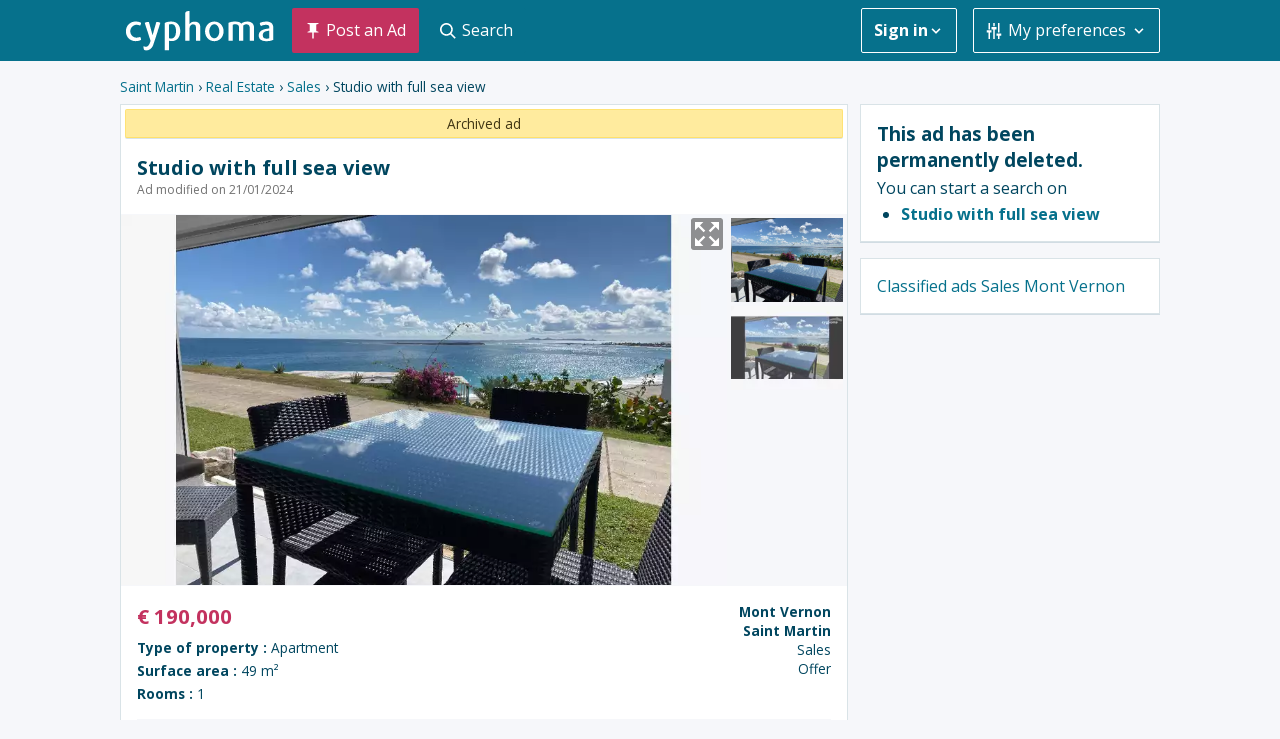

--- FILE ---
content_type: text/html; charset=utf-8
request_url: https://www.cyphoma.com/saint-martin/classifieds/sales/studio-with-full-sea-view
body_size: 38404
content:
<!DOCTYPE html>
<html lang='en' xmlns:fb='http://www.facebook.com/2008/fbml' xmlns:og='http://ogp.me/ns#'>
<head>
<meta charset='utf-8'>
<script type="text/javascript">window.NREUM||(NREUM={});NREUM.info={"beacon":"bam.nr-data.net","errorBeacon":"bam.nr-data.net","licenseKey":"026e882c5d","applicationID":"2886338","transactionName":"Jl1dRxYOXApcFBdTEQpcRxwHDVEVSg9eXAYBQRxADA5H","queueTime":0,"applicationTime":251,"agent":""}</script>
<script type="text/javascript">(window.NREUM||(NREUM={})).init={ajax:{deny_list:["bam.nr-data.net"]},feature_flags:["soft_nav"]};(window.NREUM||(NREUM={})).loader_config={xpid:"UgIOWVFaGwEIXFdRBAk=",licenseKey:"026e882c5d",applicationID:"2886338",browserID:"2886354"};;/*! For license information please see nr-loader-full-1.308.0.min.js.LICENSE.txt */
(()=>{var e,t,r={384:(e,t,r)=>{"use strict";r.d(t,{NT:()=>a,US:()=>u,Zm:()=>o,bQ:()=>d,dV:()=>c,pV:()=>l});var n=r(6154),i=r(1863),s=r(1910);const a={beacon:"bam.nr-data.net",errorBeacon:"bam.nr-data.net"};function o(){return n.gm.NREUM||(n.gm.NREUM={}),void 0===n.gm.newrelic&&(n.gm.newrelic=n.gm.NREUM),n.gm.NREUM}function c(){let e=o();return e.o||(e.o={ST:n.gm.setTimeout,SI:n.gm.setImmediate||n.gm.setInterval,CT:n.gm.clearTimeout,XHR:n.gm.XMLHttpRequest,REQ:n.gm.Request,EV:n.gm.Event,PR:n.gm.Promise,MO:n.gm.MutationObserver,FETCH:n.gm.fetch,WS:n.gm.WebSocket},(0,s.i)(...Object.values(e.o))),e}function d(e,t){let r=o();r.initializedAgents??={},t.initializedAt={ms:(0,i.t)(),date:new Date},r.initializedAgents[e]=t}function u(e,t){o()[e]=t}function l(){return function(){let e=o();const t=e.info||{};e.info={beacon:a.beacon,errorBeacon:a.errorBeacon,...t}}(),function(){let e=o();const t=e.init||{};e.init={...t}}(),c(),function(){let e=o();const t=e.loader_config||{};e.loader_config={...t}}(),o()}},782:(e,t,r)=>{"use strict";r.d(t,{T:()=>n});const n=r(860).K7.pageViewTiming},860:(e,t,r)=>{"use strict";r.d(t,{$J:()=>u,K7:()=>c,P3:()=>d,XX:()=>i,Yy:()=>o,df:()=>s,qY:()=>n,v4:()=>a});const n="events",i="jserrors",s="browser/blobs",a="rum",o="browser/logs",c={ajax:"ajax",genericEvents:"generic_events",jserrors:i,logging:"logging",metrics:"metrics",pageAction:"page_action",pageViewEvent:"page_view_event",pageViewTiming:"page_view_timing",sessionReplay:"session_replay",sessionTrace:"session_trace",softNav:"soft_navigations",spa:"spa"},d={[c.pageViewEvent]:1,[c.pageViewTiming]:2,[c.metrics]:3,[c.jserrors]:4,[c.spa]:5,[c.ajax]:6,[c.sessionTrace]:7,[c.softNav]:8,[c.sessionReplay]:9,[c.logging]:10,[c.genericEvents]:11},u={[c.pageViewEvent]:a,[c.pageViewTiming]:n,[c.ajax]:n,[c.spa]:n,[c.softNav]:n,[c.metrics]:i,[c.jserrors]:i,[c.sessionTrace]:s,[c.sessionReplay]:s,[c.logging]:o,[c.genericEvents]:"ins"}},944:(e,t,r)=>{"use strict";r.d(t,{R:()=>i});var n=r(3241);function i(e,t){"function"==typeof console.debug&&(console.debug("New Relic Warning: https://github.com/newrelic/newrelic-browser-agent/blob/main/docs/warning-codes.md#".concat(e),t),(0,n.W)({agentIdentifier:null,drained:null,type:"data",name:"warn",feature:"warn",data:{code:e,secondary:t}}))}},993:(e,t,r)=>{"use strict";r.d(t,{A$:()=>s,ET:()=>a,TZ:()=>o,p_:()=>i});var n=r(860);const i={ERROR:"ERROR",WARN:"WARN",INFO:"INFO",DEBUG:"DEBUG",TRACE:"TRACE"},s={OFF:0,ERROR:1,WARN:2,INFO:3,DEBUG:4,TRACE:5},a="log",o=n.K7.logging},1541:(e,t,r)=>{"use strict";r.d(t,{U:()=>i,f:()=>n});const n={MFE:"MFE",BA:"BA"};function i(e,t){if(2!==t?.harvestEndpointVersion)return{};const r=t.agentRef.runtime.appMetadata.agents[0].entityGuid;return e?{"source.id":e.id,"source.name":e.name,"source.type":e.type,"parent.id":e.parent?.id||r,"parent.type":e.parent?.type||n.BA}:{"entity.guid":r,appId:t.agentRef.info.applicationID}}},1687:(e,t,r)=>{"use strict";r.d(t,{Ak:()=>d,Ze:()=>h,x3:()=>u});var n=r(3241),i=r(7836),s=r(3606),a=r(860),o=r(2646);const c={};function d(e,t){const r={staged:!1,priority:a.P3[t]||0};l(e),c[e].get(t)||c[e].set(t,r)}function u(e,t){e&&c[e]&&(c[e].get(t)&&c[e].delete(t),p(e,t,!1),c[e].size&&f(e))}function l(e){if(!e)throw new Error("agentIdentifier required");c[e]||(c[e]=new Map)}function h(e="",t="feature",r=!1){if(l(e),!e||!c[e].get(t)||r)return p(e,t);c[e].get(t).staged=!0,f(e)}function f(e){const t=Array.from(c[e]);t.every(([e,t])=>t.staged)&&(t.sort((e,t)=>e[1].priority-t[1].priority),t.forEach(([t])=>{c[e].delete(t),p(e,t)}))}function p(e,t,r=!0){const a=e?i.ee.get(e):i.ee,c=s.i.handlers;if(!a.aborted&&a.backlog&&c){if((0,n.W)({agentIdentifier:e,type:"lifecycle",name:"drain",feature:t}),r){const e=a.backlog[t],r=c[t];if(r){for(let t=0;e&&t<e.length;++t)g(e[t],r);Object.entries(r).forEach(([e,t])=>{Object.values(t||{}).forEach(t=>{t[0]?.on&&t[0]?.context()instanceof o.y&&t[0].on(e,t[1])})})}}a.isolatedBacklog||delete c[t],a.backlog[t]=null,a.emit("drain-"+t,[])}}function g(e,t){var r=e[1];Object.values(t[r]||{}).forEach(t=>{var r=e[0];if(t[0]===r){var n=t[1],i=e[3],s=e[2];n.apply(i,s)}})}},1738:(e,t,r)=>{"use strict";r.d(t,{U:()=>f,Y:()=>h});var n=r(3241),i=r(9908),s=r(1863),a=r(944),o=r(5701),c=r(3969),d=r(8362),u=r(860),l=r(4261);function h(e,t,r,s){const h=s||r;!h||h[e]&&h[e]!==d.d.prototype[e]||(h[e]=function(){(0,i.p)(c.xV,["API/"+e+"/called"],void 0,u.K7.metrics,r.ee),(0,n.W)({agentIdentifier:r.agentIdentifier,drained:!!o.B?.[r.agentIdentifier],type:"data",name:"api",feature:l.Pl+e,data:{}});try{return t.apply(this,arguments)}catch(e){(0,a.R)(23,e)}})}function f(e,t,r,n,a){const o=e.info;null===r?delete o.jsAttributes[t]:o.jsAttributes[t]=r,(a||null===r)&&(0,i.p)(l.Pl+n,[(0,s.t)(),t,r],void 0,"session",e.ee)}},1741:(e,t,r)=>{"use strict";r.d(t,{W:()=>s});var n=r(944),i=r(4261);class s{#e(e,...t){if(this[e]!==s.prototype[e])return this[e](...t);(0,n.R)(35,e)}addPageAction(e,t){return this.#e(i.hG,e,t)}register(e){return this.#e(i.eY,e)}recordCustomEvent(e,t){return this.#e(i.fF,e,t)}setPageViewName(e,t){return this.#e(i.Fw,e,t)}setCustomAttribute(e,t,r){return this.#e(i.cD,e,t,r)}noticeError(e,t){return this.#e(i.o5,e,t)}setUserId(e,t=!1){return this.#e(i.Dl,e,t)}setApplicationVersion(e){return this.#e(i.nb,e)}setErrorHandler(e){return this.#e(i.bt,e)}addRelease(e,t){return this.#e(i.k6,e,t)}log(e,t){return this.#e(i.$9,e,t)}start(){return this.#e(i.d3)}finished(e){return this.#e(i.BL,e)}recordReplay(){return this.#e(i.CH)}pauseReplay(){return this.#e(i.Tb)}addToTrace(e){return this.#e(i.U2,e)}setCurrentRouteName(e){return this.#e(i.PA,e)}interaction(e){return this.#e(i.dT,e)}wrapLogger(e,t,r){return this.#e(i.Wb,e,t,r)}measure(e,t){return this.#e(i.V1,e,t)}consent(e){return this.#e(i.Pv,e)}}},1863:(e,t,r)=>{"use strict";function n(){return Math.floor(performance.now())}r.d(t,{t:()=>n})},1910:(e,t,r)=>{"use strict";r.d(t,{i:()=>s});var n=r(944);const i=new Map;function s(...e){return e.every(e=>{if(i.has(e))return i.get(e);const t="function"==typeof e?e.toString():"",r=t.includes("[native code]"),s=t.includes("nrWrapper");return r||s||(0,n.R)(64,e?.name||t),i.set(e,r),r})}},2555:(e,t,r)=>{"use strict";r.d(t,{D:()=>o,f:()=>a});var n=r(384),i=r(8122);const s={beacon:n.NT.beacon,errorBeacon:n.NT.errorBeacon,licenseKey:void 0,applicationID:void 0,sa:void 0,queueTime:void 0,applicationTime:void 0,ttGuid:void 0,user:void 0,account:void 0,product:void 0,extra:void 0,jsAttributes:{},userAttributes:void 0,atts:void 0,transactionName:void 0,tNamePlain:void 0};function a(e){try{return!!e.licenseKey&&!!e.errorBeacon&&!!e.applicationID}catch(e){return!1}}const o=e=>(0,i.a)(e,s)},2614:(e,t,r)=>{"use strict";r.d(t,{BB:()=>a,H3:()=>n,g:()=>d,iL:()=>c,tS:()=>o,uh:()=>i,wk:()=>s});const n="NRBA",i="SESSION",s=144e5,a=18e5,o={STARTED:"session-started",PAUSE:"session-pause",RESET:"session-reset",RESUME:"session-resume",UPDATE:"session-update"},c={SAME_TAB:"same-tab",CROSS_TAB:"cross-tab"},d={OFF:0,FULL:1,ERROR:2}},2646:(e,t,r)=>{"use strict";r.d(t,{y:()=>n});class n{constructor(e){this.contextId=e}}},2843:(e,t,r)=>{"use strict";r.d(t,{G:()=>s,u:()=>i});var n=r(3878);function i(e,t=!1,r,i){(0,n.DD)("visibilitychange",function(){if(t)return void("hidden"===document.visibilityState&&e());e(document.visibilityState)},r,i)}function s(e,t,r){(0,n.sp)("pagehide",e,t,r)}},3241:(e,t,r)=>{"use strict";r.d(t,{W:()=>s});var n=r(6154);const i="newrelic";function s(e={}){try{n.gm.dispatchEvent(new CustomEvent(i,{detail:e}))}catch(e){}}},3304:(e,t,r)=>{"use strict";r.d(t,{A:()=>s});var n=r(7836);const i=()=>{const e=new WeakSet;return(t,r)=>{if("object"==typeof r&&null!==r){if(e.has(r))return;e.add(r)}return r}};function s(e){try{return JSON.stringify(e,i())??""}catch(e){try{n.ee.emit("internal-error",[e])}catch(e){}return""}}},3333:(e,t,r)=>{"use strict";r.d(t,{$v:()=>u,TZ:()=>n,Xh:()=>c,Zp:()=>i,kd:()=>d,mq:()=>o,nf:()=>a,qN:()=>s});const n=r(860).K7.genericEvents,i=["auxclick","click","copy","keydown","paste","scrollend"],s=["focus","blur"],a=4,o=1e3,c=2e3,d=["PageAction","UserAction","BrowserPerformance"],u={RESOURCES:"experimental.resources",REGISTER:"register"}},3434:(e,t,r)=>{"use strict";r.d(t,{Jt:()=>s,YM:()=>d});var n=r(7836),i=r(5607);const s="nr@original:".concat(i.W),a=50;var o=Object.prototype.hasOwnProperty,c=!1;function d(e,t){return e||(e=n.ee),r.inPlace=function(e,t,n,i,s){n||(n="");const a="-"===n.charAt(0);for(let o=0;o<t.length;o++){const c=t[o],d=e[c];l(d)||(e[c]=r(d,a?c+n:n,i,c,s))}},r.flag=s,r;function r(t,r,n,c,d){return l(t)?t:(r||(r=""),nrWrapper[s]=t,function(e,t,r){if(Object.defineProperty&&Object.keys)try{return Object.keys(e).forEach(function(r){Object.defineProperty(t,r,{get:function(){return e[r]},set:function(t){return e[r]=t,t}})}),t}catch(e){u([e],r)}for(var n in e)o.call(e,n)&&(t[n]=e[n])}(t,nrWrapper,e),nrWrapper);function nrWrapper(){var s,o,l,h;let f;try{o=this,s=[...arguments],l="function"==typeof n?n(s,o):n||{}}catch(t){u([t,"",[s,o,c],l],e)}i(r+"start",[s,o,c],l,d);const p=performance.now();let g;try{return h=t.apply(o,s),g=performance.now(),h}catch(e){throw g=performance.now(),i(r+"err",[s,o,e],l,d),f=e,f}finally{const e=g-p,t={start:p,end:g,duration:e,isLongTask:e>=a,methodName:c,thrownError:f};t.isLongTask&&i("long-task",[t,o],l,d),i(r+"end",[s,o,h],l,d)}}}function i(r,n,i,s){if(!c||t){var a=c;c=!0;try{e.emit(r,n,i,t,s)}catch(t){u([t,r,n,i],e)}c=a}}}function u(e,t){t||(t=n.ee);try{t.emit("internal-error",e)}catch(e){}}function l(e){return!(e&&"function"==typeof e&&e.apply&&!e[s])}},3606:(e,t,r)=>{"use strict";r.d(t,{i:()=>s});var n=r(9908);s.on=a;var i=s.handlers={};function s(e,t,r,s){a(s||n.d,i,e,t,r)}function a(e,t,r,i,s){s||(s="feature"),e||(e=n.d);var a=t[s]=t[s]||{};(a[r]=a[r]||[]).push([e,i])}},3738:(e,t,r)=>{"use strict";r.d(t,{He:()=>i,Kp:()=>o,Lc:()=>d,Rz:()=>u,TZ:()=>n,bD:()=>s,d3:()=>a,jx:()=>l,sl:()=>h,uP:()=>c});const n=r(860).K7.sessionTrace,i="bstResource",s="resource",a="-start",o="-end",c="fn"+a,d="fn"+o,u="pushState",l=1e3,h=3e4},3785:(e,t,r)=>{"use strict";r.d(t,{R:()=>c,b:()=>d});var n=r(9908),i=r(1863),s=r(860),a=r(3969),o=r(993);function c(e,t,r={},c=o.p_.INFO,d=!0,u,l=(0,i.t)()){(0,n.p)(a.xV,["API/logging/".concat(c.toLowerCase(),"/called")],void 0,s.K7.metrics,e),(0,n.p)(o.ET,[l,t,r,c,d,u],void 0,s.K7.logging,e)}function d(e){return"string"==typeof e&&Object.values(o.p_).some(t=>t===e.toUpperCase().trim())}},3878:(e,t,r)=>{"use strict";function n(e,t){return{capture:e,passive:!1,signal:t}}function i(e,t,r=!1,i){window.addEventListener(e,t,n(r,i))}function s(e,t,r=!1,i){document.addEventListener(e,t,n(r,i))}r.d(t,{DD:()=>s,jT:()=>n,sp:()=>i})},3969:(e,t,r)=>{"use strict";r.d(t,{TZ:()=>n,XG:()=>o,rs:()=>i,xV:()=>a,z_:()=>s});const n=r(860).K7.metrics,i="sm",s="cm",a="storeSupportabilityMetrics",o="storeEventMetrics"},4234:(e,t,r)=>{"use strict";r.d(t,{W:()=>s});var n=r(7836),i=r(1687);class s{constructor(e,t){this.agentIdentifier=e,this.ee=n.ee.get(e),this.featureName=t,this.blocked=!1}deregisterDrain(){(0,i.x3)(this.agentIdentifier,this.featureName)}}},4261:(e,t,r)=>{"use strict";r.d(t,{$9:()=>d,BL:()=>o,CH:()=>f,Dl:()=>w,Fw:()=>y,PA:()=>m,Pl:()=>n,Pv:()=>T,Tb:()=>l,U2:()=>s,V1:()=>E,Wb:()=>x,bt:()=>b,cD:()=>v,d3:()=>R,dT:()=>c,eY:()=>p,fF:()=>h,hG:()=>i,k6:()=>a,nb:()=>g,o5:()=>u});const n="api-",i="addPageAction",s="addToTrace",a="addRelease",o="finished",c="interaction",d="log",u="noticeError",l="pauseReplay",h="recordCustomEvent",f="recordReplay",p="register",g="setApplicationVersion",m="setCurrentRouteName",v="setCustomAttribute",b="setErrorHandler",y="setPageViewName",w="setUserId",R="start",x="wrapLogger",E="measure",T="consent"},5205:(e,t,r)=>{"use strict";r.d(t,{j:()=>S});var n=r(384),i=r(1741);var s=r(2555),a=r(3333);const o=e=>{if(!e||"string"!=typeof e)return!1;try{document.createDocumentFragment().querySelector(e)}catch{return!1}return!0};var c=r(2614),d=r(944),u=r(8122);const l="[data-nr-mask]",h=e=>(0,u.a)(e,(()=>{const e={feature_flags:[],experimental:{allow_registered_children:!1,resources:!1},mask_selector:"*",block_selector:"[data-nr-block]",mask_input_options:{color:!1,date:!1,"datetime-local":!1,email:!1,month:!1,number:!1,range:!1,search:!1,tel:!1,text:!1,time:!1,url:!1,week:!1,textarea:!1,select:!1,password:!0}};return{ajax:{deny_list:void 0,block_internal:!0,enabled:!0,autoStart:!0},api:{get allow_registered_children(){return e.feature_flags.includes(a.$v.REGISTER)||e.experimental.allow_registered_children},set allow_registered_children(t){e.experimental.allow_registered_children=t},duplicate_registered_data:!1},browser_consent_mode:{enabled:!1},distributed_tracing:{enabled:void 0,exclude_newrelic_header:void 0,cors_use_newrelic_header:void 0,cors_use_tracecontext_headers:void 0,allowed_origins:void 0},get feature_flags(){return e.feature_flags},set feature_flags(t){e.feature_flags=t},generic_events:{enabled:!0,autoStart:!0},harvest:{interval:30},jserrors:{enabled:!0,autoStart:!0},logging:{enabled:!0,autoStart:!0},metrics:{enabled:!0,autoStart:!0},obfuscate:void 0,page_action:{enabled:!0},page_view_event:{enabled:!0,autoStart:!0},page_view_timing:{enabled:!0,autoStart:!0},performance:{capture_marks:!1,capture_measures:!1,capture_detail:!0,resources:{get enabled(){return e.feature_flags.includes(a.$v.RESOURCES)||e.experimental.resources},set enabled(t){e.experimental.resources=t},asset_types:[],first_party_domains:[],ignore_newrelic:!0}},privacy:{cookies_enabled:!0},proxy:{assets:void 0,beacon:void 0},session:{expiresMs:c.wk,inactiveMs:c.BB},session_replay:{autoStart:!0,enabled:!1,preload:!1,sampling_rate:10,error_sampling_rate:100,collect_fonts:!1,inline_images:!1,fix_stylesheets:!0,mask_all_inputs:!0,get mask_text_selector(){return e.mask_selector},set mask_text_selector(t){o(t)?e.mask_selector="".concat(t,",").concat(l):""===t||null===t?e.mask_selector=l:(0,d.R)(5,t)},get block_class(){return"nr-block"},get ignore_class(){return"nr-ignore"},get mask_text_class(){return"nr-mask"},get block_selector(){return e.block_selector},set block_selector(t){o(t)?e.block_selector+=",".concat(t):""!==t&&(0,d.R)(6,t)},get mask_input_options(){return e.mask_input_options},set mask_input_options(t){t&&"object"==typeof t?e.mask_input_options={...t,password:!0}:(0,d.R)(7,t)}},session_trace:{enabled:!0,autoStart:!0},soft_navigations:{enabled:!0,autoStart:!0},spa:{enabled:!0,autoStart:!0},ssl:void 0,user_actions:{enabled:!0,elementAttributes:["id","className","tagName","type"]}}})());var f=r(6154),p=r(9324);let g=0;const m={buildEnv:p.F3,distMethod:p.Xs,version:p.xv,originTime:f.WN},v={consented:!1},b={appMetadata:{},get consented(){return this.session?.state?.consent||v.consented},set consented(e){v.consented=e},customTransaction:void 0,denyList:void 0,disabled:!1,harvester:void 0,isolatedBacklog:!1,isRecording:!1,loaderType:void 0,maxBytes:3e4,obfuscator:void 0,onerror:void 0,ptid:void 0,releaseIds:{},session:void 0,timeKeeper:void 0,registeredEntities:[],jsAttributesMetadata:{bytes:0},get harvestCount(){return++g}},y=e=>{const t=(0,u.a)(e,b),r=Object.keys(m).reduce((e,t)=>(e[t]={value:m[t],writable:!1,configurable:!0,enumerable:!0},e),{});return Object.defineProperties(t,r)};var w=r(5701);const R=e=>{const t=e.startsWith("http");e+="/",r.p=t?e:"https://"+e};var x=r(7836),E=r(3241);const T={accountID:void 0,trustKey:void 0,agentID:void 0,licenseKey:void 0,applicationID:void 0,xpid:void 0},A=e=>(0,u.a)(e,T),_=new Set;function S(e,t={},r,a){let{init:o,info:c,loader_config:d,runtime:u={},exposed:l=!0}=t;if(!c){const e=(0,n.pV)();o=e.init,c=e.info,d=e.loader_config}e.init=h(o||{}),e.loader_config=A(d||{}),c.jsAttributes??={},f.bv&&(c.jsAttributes.isWorker=!0),e.info=(0,s.D)(c);const p=e.init,g=[c.beacon,c.errorBeacon];_.has(e.agentIdentifier)||(p.proxy.assets&&(R(p.proxy.assets),g.push(p.proxy.assets)),p.proxy.beacon&&g.push(p.proxy.beacon),e.beacons=[...g],function(e){const t=(0,n.pV)();Object.getOwnPropertyNames(i.W.prototype).forEach(r=>{const n=i.W.prototype[r];if("function"!=typeof n||"constructor"===n)return;let s=t[r];e[r]&&!1!==e.exposed&&"micro-agent"!==e.runtime?.loaderType&&(t[r]=(...t)=>{const n=e[r](...t);return s?s(...t):n})})}(e),(0,n.US)("activatedFeatures",w.B)),u.denyList=[...p.ajax.deny_list||[],...p.ajax.block_internal?g:[]],u.ptid=e.agentIdentifier,u.loaderType=r,e.runtime=y(u),_.has(e.agentIdentifier)||(e.ee=x.ee.get(e.agentIdentifier),e.exposed=l,(0,E.W)({agentIdentifier:e.agentIdentifier,drained:!!w.B?.[e.agentIdentifier],type:"lifecycle",name:"initialize",feature:void 0,data:e.config})),_.add(e.agentIdentifier)}},5270:(e,t,r)=>{"use strict";r.d(t,{Aw:()=>a,SR:()=>s,rF:()=>o});var n=r(384),i=r(7767);function s(e){return!!(0,n.dV)().o.MO&&(0,i.V)(e)&&!0===e?.session_trace.enabled}function a(e){return!0===e?.session_replay.preload&&s(e)}function o(e,t){try{if("string"==typeof t?.type){if("password"===t.type.toLowerCase())return"*".repeat(e?.length||0);if(void 0!==t?.dataset?.nrUnmask||t?.classList?.contains("nr-unmask"))return e}}catch(e){}return"string"==typeof e?e.replace(/[\S]/g,"*"):"*".repeat(e?.length||0)}},5289:(e,t,r)=>{"use strict";r.d(t,{GG:()=>a,Qr:()=>c,sB:()=>o});var n=r(3878),i=r(6389);function s(){return"undefined"==typeof document||"complete"===document.readyState}function a(e,t){if(s())return e();const r=(0,i.J)(e),a=setInterval(()=>{s()&&(clearInterval(a),r())},500);(0,n.sp)("load",r,t)}function o(e){if(s())return e();(0,n.DD)("DOMContentLoaded",e)}function c(e){if(s())return e();(0,n.sp)("popstate",e)}},5607:(e,t,r)=>{"use strict";r.d(t,{W:()=>n});const n=(0,r(9566).bz)()},5701:(e,t,r)=>{"use strict";r.d(t,{B:()=>s,t:()=>a});var n=r(3241);const i=new Set,s={};function a(e,t){const r=t.agentIdentifier;s[r]??={},e&&"object"==typeof e&&(i.has(r)||(t.ee.emit("rumresp",[e]),s[r]=e,i.add(r),(0,n.W)({agentIdentifier:r,loaded:!0,drained:!0,type:"lifecycle",name:"load",feature:void 0,data:e})))}},6154:(e,t,r)=>{"use strict";r.d(t,{OF:()=>d,RI:()=>i,WN:()=>h,bv:()=>s,eN:()=>f,gm:()=>a,lR:()=>l,m:()=>c,mw:()=>o,sb:()=>u});var n=r(1863);const i="undefined"!=typeof window&&!!window.document,s="undefined"!=typeof WorkerGlobalScope&&("undefined"!=typeof self&&self instanceof WorkerGlobalScope&&self.navigator instanceof WorkerNavigator||"undefined"!=typeof globalThis&&globalThis instanceof WorkerGlobalScope&&globalThis.navigator instanceof WorkerNavigator),a=i?window:"undefined"!=typeof WorkerGlobalScope&&("undefined"!=typeof self&&self instanceof WorkerGlobalScope&&self||"undefined"!=typeof globalThis&&globalThis instanceof WorkerGlobalScope&&globalThis),o=Boolean("hidden"===a?.document?.visibilityState),c=""+a?.location,d=/iPad|iPhone|iPod/.test(a.navigator?.userAgent),u=d&&"undefined"==typeof SharedWorker,l=(()=>{const e=a.navigator?.userAgent?.match(/Firefox[/\s](\d+\.\d+)/);return Array.isArray(e)&&e.length>=2?+e[1]:0})(),h=Date.now()-(0,n.t)(),f=()=>"undefined"!=typeof PerformanceNavigationTiming&&a?.performance?.getEntriesByType("navigation")?.[0]?.responseStart},6344:(e,t,r)=>{"use strict";r.d(t,{BB:()=>u,Qb:()=>l,TZ:()=>i,Ug:()=>a,Vh:()=>s,_s:()=>o,bc:()=>d,yP:()=>c});var n=r(2614);const i=r(860).K7.sessionReplay,s="errorDuringReplay",a=.12,o={DomContentLoaded:0,Load:1,FullSnapshot:2,IncrementalSnapshot:3,Meta:4,Custom:5},c={[n.g.ERROR]:15e3,[n.g.FULL]:3e5,[n.g.OFF]:0},d={RESET:{message:"Session was reset",sm:"Reset"},IMPORT:{message:"Recorder failed to import",sm:"Import"},TOO_MANY:{message:"429: Too Many Requests",sm:"Too-Many"},TOO_BIG:{message:"Payload was too large",sm:"Too-Big"},CROSS_TAB:{message:"Session Entity was set to OFF on another tab",sm:"Cross-Tab"},ENTITLEMENTS:{message:"Session Replay is not allowed and will not be started",sm:"Entitlement"}},u=5e3,l={API:"api",RESUME:"resume",SWITCH_TO_FULL:"switchToFull",INITIALIZE:"initialize",PRELOAD:"preload"}},6389:(e,t,r)=>{"use strict";function n(e,t=500,r={}){const n=r?.leading||!1;let i;return(...r)=>{n&&void 0===i&&(e.apply(this,r),i=setTimeout(()=>{i=clearTimeout(i)},t)),n||(clearTimeout(i),i=setTimeout(()=>{e.apply(this,r)},t))}}function i(e){let t=!1;return(...r)=>{t||(t=!0,e.apply(this,r))}}r.d(t,{J:()=>i,s:()=>n})},6630:(e,t,r)=>{"use strict";r.d(t,{T:()=>n});const n=r(860).K7.pageViewEvent},6774:(e,t,r)=>{"use strict";r.d(t,{T:()=>n});const n=r(860).K7.jserrors},7295:(e,t,r)=>{"use strict";r.d(t,{Xv:()=>a,gX:()=>i,iW:()=>s});var n=[];function i(e){if(!e||s(e))return!1;if(0===n.length)return!0;if("*"===n[0].hostname)return!1;for(var t=0;t<n.length;t++){var r=n[t];if(r.hostname.test(e.hostname)&&r.pathname.test(e.pathname))return!1}return!0}function s(e){return void 0===e.hostname}function a(e){if(n=[],e&&e.length)for(var t=0;t<e.length;t++){let r=e[t];if(!r)continue;if("*"===r)return void(n=[{hostname:"*"}]);0===r.indexOf("http://")?r=r.substring(7):0===r.indexOf("https://")&&(r=r.substring(8));const i=r.indexOf("/");let s,a;i>0?(s=r.substring(0,i),a=r.substring(i)):(s=r,a="*");let[c]=s.split(":");n.push({hostname:o(c),pathname:o(a,!0)})}}function o(e,t=!1){const r=e.replace(/[.+?^${}()|[\]\\]/g,e=>"\\"+e).replace(/\*/g,".*?");return new RegExp((t?"^":"")+r+"$")}},7485:(e,t,r)=>{"use strict";r.d(t,{D:()=>i});var n=r(6154);function i(e){if(0===(e||"").indexOf("data:"))return{protocol:"data"};try{const t=new URL(e,location.href),r={port:t.port,hostname:t.hostname,pathname:t.pathname,search:t.search,protocol:t.protocol.slice(0,t.protocol.indexOf(":")),sameOrigin:t.protocol===n.gm?.location?.protocol&&t.host===n.gm?.location?.host};return r.port&&""!==r.port||("http:"===t.protocol&&(r.port="80"),"https:"===t.protocol&&(r.port="443")),r.pathname&&""!==r.pathname?r.pathname.startsWith("/")||(r.pathname="/".concat(r.pathname)):r.pathname="/",r}catch(e){return{}}}},7699:(e,t,r)=>{"use strict";r.d(t,{It:()=>s,KC:()=>o,No:()=>i,qh:()=>a});var n=r(860);const i=16e3,s=1e6,a="SESSION_ERROR",o={[n.K7.logging]:!0,[n.K7.genericEvents]:!1,[n.K7.jserrors]:!1,[n.K7.ajax]:!1}},7767:(e,t,r)=>{"use strict";r.d(t,{V:()=>i});var n=r(6154);const i=e=>n.RI&&!0===e?.privacy.cookies_enabled},7836:(e,t,r)=>{"use strict";r.d(t,{P:()=>o,ee:()=>c});var n=r(384),i=r(8990),s=r(2646),a=r(5607);const o="nr@context:".concat(a.W),c=function e(t,r){var n={},a={},u={},l=!1;try{l=16===r.length&&d.initializedAgents?.[r]?.runtime.isolatedBacklog}catch(e){}var h={on:p,addEventListener:p,removeEventListener:function(e,t){var r=n[e];if(!r)return;for(var i=0;i<r.length;i++)r[i]===t&&r.splice(i,1)},emit:function(e,r,n,i,s){!1!==s&&(s=!0);if(c.aborted&&!i)return;t&&s&&t.emit(e,r,n);var o=f(n);g(e).forEach(e=>{e.apply(o,r)});var d=v()[a[e]];d&&d.push([h,e,r,o]);return o},get:m,listeners:g,context:f,buffer:function(e,t){const r=v();if(t=t||"feature",h.aborted)return;Object.entries(e||{}).forEach(([e,n])=>{a[n]=t,t in r||(r[t]=[])})},abort:function(){h._aborted=!0,Object.keys(h.backlog).forEach(e=>{delete h.backlog[e]})},isBuffering:function(e){return!!v()[a[e]]},debugId:r,backlog:l?{}:t&&"object"==typeof t.backlog?t.backlog:{},isolatedBacklog:l};return Object.defineProperty(h,"aborted",{get:()=>{let e=h._aborted||!1;return e||(t&&(e=t.aborted),e)}}),h;function f(e){return e&&e instanceof s.y?e:e?(0,i.I)(e,o,()=>new s.y(o)):new s.y(o)}function p(e,t){n[e]=g(e).concat(t)}function g(e){return n[e]||[]}function m(t){return u[t]=u[t]||e(h,t)}function v(){return h.backlog}}(void 0,"globalEE"),d=(0,n.Zm)();d.ee||(d.ee=c)},8122:(e,t,r)=>{"use strict";r.d(t,{a:()=>i});var n=r(944);function i(e,t){try{if(!e||"object"!=typeof e)return(0,n.R)(3);if(!t||"object"!=typeof t)return(0,n.R)(4);const r=Object.create(Object.getPrototypeOf(t),Object.getOwnPropertyDescriptors(t)),s=0===Object.keys(r).length?e:r;for(let a in s)if(void 0!==e[a])try{if(null===e[a]){r[a]=null;continue}Array.isArray(e[a])&&Array.isArray(t[a])?r[a]=Array.from(new Set([...e[a],...t[a]])):"object"==typeof e[a]&&"object"==typeof t[a]?r[a]=i(e[a],t[a]):r[a]=e[a]}catch(e){r[a]||(0,n.R)(1,e)}return r}catch(e){(0,n.R)(2,e)}}},8139:(e,t,r)=>{"use strict";r.d(t,{u:()=>h});var n=r(7836),i=r(3434),s=r(8990),a=r(6154);const o={},c=a.gm.XMLHttpRequest,d="addEventListener",u="removeEventListener",l="nr@wrapped:".concat(n.P);function h(e){var t=function(e){return(e||n.ee).get("events")}(e);if(o[t.debugId]++)return t;o[t.debugId]=1;var r=(0,i.YM)(t,!0);function h(e){r.inPlace(e,[d,u],"-",p)}function p(e,t){return e[1]}return"getPrototypeOf"in Object&&(a.RI&&f(document,h),c&&f(c.prototype,h),f(a.gm,h)),t.on(d+"-start",function(e,t){var n=e[1];if(null!==n&&("function"==typeof n||"object"==typeof n)&&"newrelic"!==e[0]){var i=(0,s.I)(n,l,function(){var e={object:function(){if("function"!=typeof n.handleEvent)return;return n.handleEvent.apply(n,arguments)},function:n}[typeof n];return e?r(e,"fn-",null,e.name||"anonymous"):n});this.wrapped=e[1]=i}}),t.on(u+"-start",function(e){e[1]=this.wrapped||e[1]}),t}function f(e,t,...r){let n=e;for(;"object"==typeof n&&!Object.prototype.hasOwnProperty.call(n,d);)n=Object.getPrototypeOf(n);n&&t(n,...r)}},8362:(e,t,r)=>{"use strict";r.d(t,{d:()=>s});var n=r(9566),i=r(1741);class s extends i.W{agentIdentifier=(0,n.LA)(16)}},8374:(e,t,r)=>{r.nc=(()=>{try{return document?.currentScript?.nonce}catch(e){}return""})()},8990:(e,t,r)=>{"use strict";r.d(t,{I:()=>i});var n=Object.prototype.hasOwnProperty;function i(e,t,r){if(n.call(e,t))return e[t];var i=r();if(Object.defineProperty&&Object.keys)try{return Object.defineProperty(e,t,{value:i,writable:!0,enumerable:!1}),i}catch(e){}return e[t]=i,i}},9119:(e,t,r)=>{"use strict";r.d(t,{L:()=>s});var n=/([^?#]*)[^#]*(#[^?]*|$).*/,i=/([^?#]*)().*/;function s(e,t){return e?e.replace(t?n:i,"$1$2"):e}},9300:(e,t,r)=>{"use strict";r.d(t,{T:()=>n});const n=r(860).K7.ajax},9324:(e,t,r)=>{"use strict";r.d(t,{AJ:()=>a,F3:()=>i,Xs:()=>s,Yq:()=>o,xv:()=>n});const n="1.308.0",i="PROD",s="CDN",a="@newrelic/rrweb",o="1.0.1"},9566:(e,t,r)=>{"use strict";r.d(t,{LA:()=>o,ZF:()=>c,bz:()=>a,el:()=>d});var n=r(6154);const i="xxxxxxxx-xxxx-4xxx-yxxx-xxxxxxxxxxxx";function s(e,t){return e?15&e[t]:16*Math.random()|0}function a(){const e=n.gm?.crypto||n.gm?.msCrypto;let t,r=0;return e&&e.getRandomValues&&(t=e.getRandomValues(new Uint8Array(30))),i.split("").map(e=>"x"===e?s(t,r++).toString(16):"y"===e?(3&s()|8).toString(16):e).join("")}function o(e){const t=n.gm?.crypto||n.gm?.msCrypto;let r,i=0;t&&t.getRandomValues&&(r=t.getRandomValues(new Uint8Array(e)));const a=[];for(var o=0;o<e;o++)a.push(s(r,i++).toString(16));return a.join("")}function c(){return o(16)}function d(){return o(32)}},9908:(e,t,r)=>{"use strict";r.d(t,{d:()=>n,p:()=>i});var n=r(7836).ee.get("handle");function i(e,t,r,i,s){s?(s.buffer([e],i),s.emit(e,t,r)):(n.buffer([e],i),n.emit(e,t,r))}}},n={};function i(e){var t=n[e];if(void 0!==t)return t.exports;var s=n[e]={exports:{}};return r[e](s,s.exports,i),s.exports}i.m=r,i.d=(e,t)=>{for(var r in t)i.o(t,r)&&!i.o(e,r)&&Object.defineProperty(e,r,{enumerable:!0,get:t[r]})},i.f={},i.e=e=>Promise.all(Object.keys(i.f).reduce((t,r)=>(i.f[r](e,t),t),[])),i.u=e=>({95:"nr-full-compressor",222:"nr-full-recorder",891:"nr-full"}[e]+"-1.308.0.min.js"),i.o=(e,t)=>Object.prototype.hasOwnProperty.call(e,t),e={},t="NRBA-1.308.0.PROD:",i.l=(r,n,s,a)=>{if(e[r])e[r].push(n);else{var o,c;if(void 0!==s)for(var d=document.getElementsByTagName("script"),u=0;u<d.length;u++){var l=d[u];if(l.getAttribute("src")==r||l.getAttribute("data-webpack")==t+s){o=l;break}}if(!o){c=!0;var h={891:"sha512-fcveNDcpRQS9OweGhN4uJe88Qmg+EVyH6j/wngwL2Le0m7LYyz7q+JDx7KBxsdDF4TaPVsSmHg12T3pHwdLa7w==",222:"sha512-O8ZzdvgB4fRyt7k2Qrr4STpR+tCA2mcQEig6/dP3rRy9uEx1CTKQ6cQ7Src0361y7xS434ua+zIPo265ZpjlEg==",95:"sha512-jDWejat/6/UDex/9XjYoPPmpMPuEvBCSuCg/0tnihjbn5bh9mP3An0NzFV9T5Tc+3kKhaXaZA8UIKPAanD2+Gw=="};(o=document.createElement("script")).charset="utf-8",i.nc&&o.setAttribute("nonce",i.nc),o.setAttribute("data-webpack",t+s),o.src=r,0!==o.src.indexOf(window.location.origin+"/")&&(o.crossOrigin="anonymous"),h[a]&&(o.integrity=h[a])}e[r]=[n];var f=(t,n)=>{o.onerror=o.onload=null,clearTimeout(p);var i=e[r];if(delete e[r],o.parentNode&&o.parentNode.removeChild(o),i&&i.forEach(e=>e(n)),t)return t(n)},p=setTimeout(f.bind(null,void 0,{type:"timeout",target:o}),12e4);o.onerror=f.bind(null,o.onerror),o.onload=f.bind(null,o.onload),c&&document.head.appendChild(o)}},i.r=e=>{"undefined"!=typeof Symbol&&Symbol.toStringTag&&Object.defineProperty(e,Symbol.toStringTag,{value:"Module"}),Object.defineProperty(e,"__esModule",{value:!0})},i.p="https://js-agent.newrelic.com/",(()=>{var e={85:0,959:0};i.f.j=(t,r)=>{var n=i.o(e,t)?e[t]:void 0;if(0!==n)if(n)r.push(n[2]);else{var s=new Promise((r,i)=>n=e[t]=[r,i]);r.push(n[2]=s);var a=i.p+i.u(t),o=new Error;i.l(a,r=>{if(i.o(e,t)&&(0!==(n=e[t])&&(e[t]=void 0),n)){var s=r&&("load"===r.type?"missing":r.type),a=r&&r.target&&r.target.src;o.message="Loading chunk "+t+" failed: ("+s+": "+a+")",o.name="ChunkLoadError",o.type=s,o.request=a,n[1](o)}},"chunk-"+t,t)}};var t=(t,r)=>{var n,s,[a,o,c]=r,d=0;if(a.some(t=>0!==e[t])){for(n in o)i.o(o,n)&&(i.m[n]=o[n]);if(c)c(i)}for(t&&t(r);d<a.length;d++)s=a[d],i.o(e,s)&&e[s]&&e[s][0](),e[s]=0},r=self["webpackChunk:NRBA-1.308.0.PROD"]=self["webpackChunk:NRBA-1.308.0.PROD"]||[];r.forEach(t.bind(null,0)),r.push=t.bind(null,r.push.bind(r))})(),(()=>{"use strict";i(8374);var e=i(8362),t=i(860);const r=Object.values(t.K7);var n=i(5205);var s=i(9908),a=i(1863),o=i(4261),c=i(1738);var d=i(1687),u=i(4234),l=i(5289),h=i(6154),f=i(944),p=i(5270),g=i(7767),m=i(6389),v=i(7699);class b extends u.W{constructor(e,t){super(e.agentIdentifier,t),this.agentRef=e,this.abortHandler=void 0,this.featAggregate=void 0,this.loadedSuccessfully=void 0,this.onAggregateImported=new Promise(e=>{this.loadedSuccessfully=e}),this.deferred=Promise.resolve(),!1===e.init[this.featureName].autoStart?this.deferred=new Promise((t,r)=>{this.ee.on("manual-start-all",(0,m.J)(()=>{(0,d.Ak)(e.agentIdentifier,this.featureName),t()}))}):(0,d.Ak)(e.agentIdentifier,t)}importAggregator(e,t,r={}){if(this.featAggregate)return;const n=async()=>{let n;await this.deferred;try{if((0,g.V)(e.init)){const{setupAgentSession:t}=await i.e(891).then(i.bind(i,8766));n=t(e)}}catch(e){(0,f.R)(20,e),this.ee.emit("internal-error",[e]),(0,s.p)(v.qh,[e],void 0,this.featureName,this.ee)}try{if(!this.#t(this.featureName,n,e.init))return(0,d.Ze)(this.agentIdentifier,this.featureName),void this.loadedSuccessfully(!1);const{Aggregate:i}=await t();this.featAggregate=new i(e,r),e.runtime.harvester.initializedAggregates.push(this.featAggregate),this.loadedSuccessfully(!0)}catch(e){(0,f.R)(34,e),this.abortHandler?.(),(0,d.Ze)(this.agentIdentifier,this.featureName,!0),this.loadedSuccessfully(!1),this.ee&&this.ee.abort()}};h.RI?(0,l.GG)(()=>n(),!0):n()}#t(e,r,n){if(this.blocked)return!1;switch(e){case t.K7.sessionReplay:return(0,p.SR)(n)&&!!r;case t.K7.sessionTrace:return!!r;default:return!0}}}var y=i(6630),w=i(2614),R=i(3241);class x extends b{static featureName=y.T;constructor(e){var t;super(e,y.T),this.setupInspectionEvents(e.agentIdentifier),t=e,(0,c.Y)(o.Fw,function(e,r){"string"==typeof e&&("/"!==e.charAt(0)&&(e="/"+e),t.runtime.customTransaction=(r||"http://custom.transaction")+e,(0,s.p)(o.Pl+o.Fw,[(0,a.t)()],void 0,void 0,t.ee))},t),this.importAggregator(e,()=>i.e(891).then(i.bind(i,3718)))}setupInspectionEvents(e){const t=(t,r)=>{t&&(0,R.W)({agentIdentifier:e,timeStamp:t.timeStamp,loaded:"complete"===t.target.readyState,type:"window",name:r,data:t.target.location+""})};(0,l.sB)(e=>{t(e,"DOMContentLoaded")}),(0,l.GG)(e=>{t(e,"load")}),(0,l.Qr)(e=>{t(e,"navigate")}),this.ee.on(w.tS.UPDATE,(t,r)=>{(0,R.W)({agentIdentifier:e,type:"lifecycle",name:"session",data:r})})}}var E=i(384);class T extends e.d{constructor(e){var t;(super(),h.gm)?(this.features={},(0,E.bQ)(this.agentIdentifier,this),this.desiredFeatures=new Set(e.features||[]),this.desiredFeatures.add(x),(0,n.j)(this,e,e.loaderType||"agent"),t=this,(0,c.Y)(o.cD,function(e,r,n=!1){if("string"==typeof e){if(["string","number","boolean"].includes(typeof r)||null===r)return(0,c.U)(t,e,r,o.cD,n);(0,f.R)(40,typeof r)}else(0,f.R)(39,typeof e)},t),function(e){(0,c.Y)(o.Dl,function(t,r=!1){if("string"!=typeof t&&null!==t)return void(0,f.R)(41,typeof t);const n=e.info.jsAttributes["enduser.id"];r&&null!=n&&n!==t?(0,s.p)(o.Pl+"setUserIdAndResetSession",[t],void 0,"session",e.ee):(0,c.U)(e,"enduser.id",t,o.Dl,!0)},e)}(this),function(e){(0,c.Y)(o.nb,function(t){if("string"==typeof t||null===t)return(0,c.U)(e,"application.version",t,o.nb,!1);(0,f.R)(42,typeof t)},e)}(this),function(e){(0,c.Y)(o.d3,function(){e.ee.emit("manual-start-all")},e)}(this),function(e){(0,c.Y)(o.Pv,function(t=!0){if("boolean"==typeof t){if((0,s.p)(o.Pl+o.Pv,[t],void 0,"session",e.ee),e.runtime.consented=t,t){const t=e.features.page_view_event;t.onAggregateImported.then(e=>{const r=t.featAggregate;e&&!r.sentRum&&r.sendRum()})}}else(0,f.R)(65,typeof t)},e)}(this),this.run()):(0,f.R)(21)}get config(){return{info:this.info,init:this.init,loader_config:this.loader_config,runtime:this.runtime}}get api(){return this}run(){try{const e=function(e){const t={};return r.forEach(r=>{t[r]=!!e[r]?.enabled}),t}(this.init),n=[...this.desiredFeatures];n.sort((e,r)=>t.P3[e.featureName]-t.P3[r.featureName]),n.forEach(r=>{if(!e[r.featureName]&&r.featureName!==t.K7.pageViewEvent)return;if(r.featureName===t.K7.spa)return void(0,f.R)(67);const n=function(e){switch(e){case t.K7.ajax:return[t.K7.jserrors];case t.K7.sessionTrace:return[t.K7.ajax,t.K7.pageViewEvent];case t.K7.sessionReplay:return[t.K7.sessionTrace];case t.K7.pageViewTiming:return[t.K7.pageViewEvent];default:return[]}}(r.featureName).filter(e=>!(e in this.features));n.length>0&&(0,f.R)(36,{targetFeature:r.featureName,missingDependencies:n}),this.features[r.featureName]=new r(this)})}catch(e){(0,f.R)(22,e);for(const e in this.features)this.features[e].abortHandler?.();const t=(0,E.Zm)();delete t.initializedAgents[this.agentIdentifier]?.features,delete this.sharedAggregator;return t.ee.get(this.agentIdentifier).abort(),!1}}}var A=i(2843),_=i(782);class S extends b{static featureName=_.T;constructor(e){super(e,_.T),h.RI&&((0,A.u)(()=>(0,s.p)("docHidden",[(0,a.t)()],void 0,_.T,this.ee),!0),(0,A.G)(()=>(0,s.p)("winPagehide",[(0,a.t)()],void 0,_.T,this.ee)),this.importAggregator(e,()=>i.e(891).then(i.bind(i,9018))))}}var O=i(3969);class I extends b{static featureName=O.TZ;constructor(e){super(e,O.TZ),h.RI&&document.addEventListener("securitypolicyviolation",e=>{(0,s.p)(O.xV,["Generic/CSPViolation/Detected"],void 0,this.featureName,this.ee)}),this.importAggregator(e,()=>i.e(891).then(i.bind(i,6555)))}}var P=i(6774),k=i(3878),N=i(3304);class D{constructor(e,t,r,n,i){this.name="UncaughtError",this.message="string"==typeof e?e:(0,N.A)(e),this.sourceURL=t,this.line=r,this.column=n,this.__newrelic=i}}function j(e){return M(e)?e:new D(void 0!==e?.message?e.message:e,e?.filename||e?.sourceURL,e?.lineno||e?.line,e?.colno||e?.col,e?.__newrelic,e?.cause)}function C(e){const t="Unhandled Promise Rejection: ";if(!e?.reason)return;if(M(e.reason)){try{e.reason.message.startsWith(t)||(e.reason.message=t+e.reason.message)}catch(e){}return j(e.reason)}const r=j(e.reason);return(r.message||"").startsWith(t)||(r.message=t+r.message),r}function L(e){if(e.error instanceof SyntaxError&&!/:\d+$/.test(e.error.stack?.trim())){const t=new D(e.message,e.filename,e.lineno,e.colno,e.error.__newrelic,e.cause);return t.name=SyntaxError.name,t}return M(e.error)?e.error:j(e)}function M(e){return e instanceof Error&&!!e.stack}function B(e,r,n,i,o=(0,a.t)()){"string"==typeof e&&(e=new Error(e)),(0,s.p)("err",[e,o,!1,r,n.runtime.isRecording,void 0,i],void 0,t.K7.jserrors,n.ee),(0,s.p)("uaErr",[],void 0,t.K7.genericEvents,n.ee)}var H=i(1541),K=i(993),W=i(3785);function U(e,{customAttributes:t={},level:r=K.p_.INFO}={},n,i,s=(0,a.t)()){(0,W.R)(n.ee,e,t,r,!1,i,s)}function F(e,r,n,i,c=(0,a.t)()){(0,s.p)(o.Pl+o.hG,[c,e,r,i],void 0,t.K7.genericEvents,n.ee)}function V(e,r,n,i,c=(0,a.t)()){const{start:d,end:u,customAttributes:l}=r||{},h={customAttributes:l||{}};if("object"!=typeof h.customAttributes||"string"!=typeof e||0===e.length)return void(0,f.R)(57);const p=(e,t)=>null==e?t:"number"==typeof e?e:e instanceof PerformanceMark?e.startTime:Number.NaN;if(h.start=p(d,0),h.end=p(u,c),Number.isNaN(h.start)||Number.isNaN(h.end))(0,f.R)(57);else{if(h.duration=h.end-h.start,!(h.duration<0))return(0,s.p)(o.Pl+o.V1,[h,e,i],void 0,t.K7.genericEvents,n.ee),h;(0,f.R)(58)}}function z(e,r={},n,i,c=(0,a.t)()){(0,s.p)(o.Pl+o.fF,[c,e,r,i],void 0,t.K7.genericEvents,n.ee)}function G(e){(0,c.Y)(o.eY,function(t){return Y(e,t)},e)}function Y(e,r,n){(0,f.R)(54,"newrelic.register"),r||={},r.type=H.f.MFE,r.licenseKey||=e.info.licenseKey,r.blocked=!1,r.parent=n||{},Array.isArray(r.tags)||(r.tags=[]);const i={};r.tags.forEach(e=>{"name"!==e&&"id"!==e&&(i["source.".concat(e)]=!0)}),r.isolated??=!0;let o=()=>{};const c=e.runtime.registeredEntities;if(!r.isolated){const e=c.find(({metadata:{target:{id:e}}})=>e===r.id&&!r.isolated);if(e)return e}const d=e=>{r.blocked=!0,o=e};function u(e){return"string"==typeof e&&!!e.trim()&&e.trim().length<501||"number"==typeof e}e.init.api.allow_registered_children||d((0,m.J)(()=>(0,f.R)(55))),u(r.id)&&u(r.name)||d((0,m.J)(()=>(0,f.R)(48,r)));const l={addPageAction:(t,n={})=>g(F,[t,{...i,...n},e],r),deregister:()=>{d((0,m.J)(()=>(0,f.R)(68)))},log:(t,n={})=>g(U,[t,{...n,customAttributes:{...i,...n.customAttributes||{}}},e],r),measure:(t,n={})=>g(V,[t,{...n,customAttributes:{...i,...n.customAttributes||{}}},e],r),noticeError:(t,n={})=>g(B,[t,{...i,...n},e],r),register:(t={})=>g(Y,[e,t],l.metadata.target),recordCustomEvent:(t,n={})=>g(z,[t,{...i,...n},e],r),setApplicationVersion:e=>p("application.version",e),setCustomAttribute:(e,t)=>p(e,t),setUserId:e=>p("enduser.id",e),metadata:{customAttributes:i,target:r}},h=()=>(r.blocked&&o(),r.blocked);h()||c.push(l);const p=(e,t)=>{h()||(i[e]=t)},g=(r,n,i)=>{if(h())return;const o=(0,a.t)();(0,s.p)(O.xV,["API/register/".concat(r.name,"/called")],void 0,t.K7.metrics,e.ee);try{if(e.init.api.duplicate_registered_data&&"register"!==r.name){let e=n;if(n[1]instanceof Object){const t={"child.id":i.id,"child.type":i.type};e="customAttributes"in n[1]?[n[0],{...n[1],customAttributes:{...n[1].customAttributes,...t}},...n.slice(2)]:[n[0],{...n[1],...t},...n.slice(2)]}r(...e,void 0,o)}return r(...n,i,o)}catch(e){(0,f.R)(50,e)}};return l}class q extends b{static featureName=P.T;constructor(e){var t;super(e,P.T),t=e,(0,c.Y)(o.o5,(e,r)=>B(e,r,t),t),function(e){(0,c.Y)(o.bt,function(t){e.runtime.onerror=t},e)}(e),function(e){let t=0;(0,c.Y)(o.k6,function(e,r){++t>10||(this.runtime.releaseIds[e.slice(-200)]=(""+r).slice(-200))},e)}(e),G(e);try{this.removeOnAbort=new AbortController}catch(e){}this.ee.on("internal-error",(t,r)=>{this.abortHandler&&(0,s.p)("ierr",[j(t),(0,a.t)(),!0,{},e.runtime.isRecording,r],void 0,this.featureName,this.ee)}),h.gm.addEventListener("unhandledrejection",t=>{this.abortHandler&&(0,s.p)("err",[C(t),(0,a.t)(),!1,{unhandledPromiseRejection:1},e.runtime.isRecording],void 0,this.featureName,this.ee)},(0,k.jT)(!1,this.removeOnAbort?.signal)),h.gm.addEventListener("error",t=>{this.abortHandler&&(0,s.p)("err",[L(t),(0,a.t)(),!1,{},e.runtime.isRecording],void 0,this.featureName,this.ee)},(0,k.jT)(!1,this.removeOnAbort?.signal)),this.abortHandler=this.#r,this.importAggregator(e,()=>i.e(891).then(i.bind(i,2176)))}#r(){this.removeOnAbort?.abort(),this.abortHandler=void 0}}var Z=i(8990);let X=1;function J(e){const t=typeof e;return!e||"object"!==t&&"function"!==t?-1:e===h.gm?0:(0,Z.I)(e,"nr@id",function(){return X++})}function Q(e){if("string"==typeof e&&e.length)return e.length;if("object"==typeof e){if("undefined"!=typeof ArrayBuffer&&e instanceof ArrayBuffer&&e.byteLength)return e.byteLength;if("undefined"!=typeof Blob&&e instanceof Blob&&e.size)return e.size;if(!("undefined"!=typeof FormData&&e instanceof FormData))try{return(0,N.A)(e).length}catch(e){return}}}var ee=i(8139),te=i(7836),re=i(3434);const ne={},ie=["open","send"];function se(e){var t=e||te.ee;const r=function(e){return(e||te.ee).get("xhr")}(t);if(void 0===h.gm.XMLHttpRequest)return r;if(ne[r.debugId]++)return r;ne[r.debugId]=1,(0,ee.u)(t);var n=(0,re.YM)(r),i=h.gm.XMLHttpRequest,s=h.gm.MutationObserver,a=h.gm.Promise,o=h.gm.setInterval,c="readystatechange",d=["onload","onerror","onabort","onloadstart","onloadend","onprogress","ontimeout"],u=[],l=h.gm.XMLHttpRequest=function(e){const t=new i(e),s=r.context(t);try{r.emit("new-xhr",[t],s),t.addEventListener(c,(a=s,function(){var e=this;e.readyState>3&&!a.resolved&&(a.resolved=!0,r.emit("xhr-resolved",[],e)),n.inPlace(e,d,"fn-",y)}),(0,k.jT)(!1))}catch(e){(0,f.R)(15,e);try{r.emit("internal-error",[e])}catch(e){}}var a;return t};function p(e,t){n.inPlace(t,["onreadystatechange"],"fn-",y)}if(function(e,t){for(var r in e)t[r]=e[r]}(i,l),l.prototype=i.prototype,n.inPlace(l.prototype,ie,"-xhr-",y),r.on("send-xhr-start",function(e,t){p(e,t),function(e){u.push(e),s&&(g?g.then(b):o?o(b):(m=-m,v.data=m))}(t)}),r.on("open-xhr-start",p),s){var g=a&&a.resolve();if(!o&&!a){var m=1,v=document.createTextNode(m);new s(b).observe(v,{characterData:!0})}}else t.on("fn-end",function(e){e[0]&&e[0].type===c||b()});function b(){for(var e=0;e<u.length;e++)p(0,u[e]);u.length&&(u=[])}function y(e,t){return t}return r}var ae="fetch-",oe=ae+"body-",ce=["arrayBuffer","blob","json","text","formData"],de=h.gm.Request,ue=h.gm.Response,le="prototype";const he={};function fe(e){const t=function(e){return(e||te.ee).get("fetch")}(e);if(!(de&&ue&&h.gm.fetch))return t;if(he[t.debugId]++)return t;function r(e,r,n){var i=e[r];"function"==typeof i&&(e[r]=function(){var e,r=[...arguments],s={};t.emit(n+"before-start",[r],s),s[te.P]&&s[te.P].dt&&(e=s[te.P].dt);var a=i.apply(this,r);return t.emit(n+"start",[r,e],a),a.then(function(e){return t.emit(n+"end",[null,e],a),e},function(e){throw t.emit(n+"end",[e],a),e})})}return he[t.debugId]=1,ce.forEach(e=>{r(de[le],e,oe),r(ue[le],e,oe)}),r(h.gm,"fetch",ae),t.on(ae+"end",function(e,r){var n=this;if(r){var i=r.headers.get("content-length");null!==i&&(n.rxSize=i),t.emit(ae+"done",[null,r],n)}else t.emit(ae+"done",[e],n)}),t}var pe=i(7485),ge=i(9566);class me{constructor(e){this.agentRef=e}generateTracePayload(e){const t=this.agentRef.loader_config;if(!this.shouldGenerateTrace(e)||!t)return null;var r=(t.accountID||"").toString()||null,n=(t.agentID||"").toString()||null,i=(t.trustKey||"").toString()||null;if(!r||!n)return null;var s=(0,ge.ZF)(),a=(0,ge.el)(),o=Date.now(),c={spanId:s,traceId:a,timestamp:o};return(e.sameOrigin||this.isAllowedOrigin(e)&&this.useTraceContextHeadersForCors())&&(c.traceContextParentHeader=this.generateTraceContextParentHeader(s,a),c.traceContextStateHeader=this.generateTraceContextStateHeader(s,o,r,n,i)),(e.sameOrigin&&!this.excludeNewrelicHeader()||!e.sameOrigin&&this.isAllowedOrigin(e)&&this.useNewrelicHeaderForCors())&&(c.newrelicHeader=this.generateTraceHeader(s,a,o,r,n,i)),c}generateTraceContextParentHeader(e,t){return"00-"+t+"-"+e+"-01"}generateTraceContextStateHeader(e,t,r,n,i){return i+"@nr=0-1-"+r+"-"+n+"-"+e+"----"+t}generateTraceHeader(e,t,r,n,i,s){if(!("function"==typeof h.gm?.btoa))return null;var a={v:[0,1],d:{ty:"Browser",ac:n,ap:i,id:e,tr:t,ti:r}};return s&&n!==s&&(a.d.tk=s),btoa((0,N.A)(a))}shouldGenerateTrace(e){return this.agentRef.init?.distributed_tracing?.enabled&&this.isAllowedOrigin(e)}isAllowedOrigin(e){var t=!1;const r=this.agentRef.init?.distributed_tracing;if(e.sameOrigin)t=!0;else if(r?.allowed_origins instanceof Array)for(var n=0;n<r.allowed_origins.length;n++){var i=(0,pe.D)(r.allowed_origins[n]);if(e.hostname===i.hostname&&e.protocol===i.protocol&&e.port===i.port){t=!0;break}}return t}excludeNewrelicHeader(){var e=this.agentRef.init?.distributed_tracing;return!!e&&!!e.exclude_newrelic_header}useNewrelicHeaderForCors(){var e=this.agentRef.init?.distributed_tracing;return!!e&&!1!==e.cors_use_newrelic_header}useTraceContextHeadersForCors(){var e=this.agentRef.init?.distributed_tracing;return!!e&&!!e.cors_use_tracecontext_headers}}var ve=i(9300),be=i(7295);function ye(e){return"string"==typeof e?e:e instanceof(0,E.dV)().o.REQ?e.url:h.gm?.URL&&e instanceof URL?e.href:void 0}var we=["load","error","abort","timeout"],Re=we.length,xe=(0,E.dV)().o.REQ,Ee=(0,E.dV)().o.XHR;const Te="X-NewRelic-App-Data";class Ae extends b{static featureName=ve.T;constructor(e){super(e,ve.T),this.dt=new me(e),this.handler=(e,t,r,n)=>(0,s.p)(e,t,r,n,this.ee);try{const e={xmlhttprequest:"xhr",fetch:"fetch",beacon:"beacon"};h.gm?.performance?.getEntriesByType("resource").forEach(r=>{if(r.initiatorType in e&&0!==r.responseStatus){const n={status:r.responseStatus},i={rxSize:r.transferSize,duration:Math.floor(r.duration),cbTime:0};_e(n,r.name),this.handler("xhr",[n,i,r.startTime,r.responseEnd,e[r.initiatorType]],void 0,t.K7.ajax)}})}catch(e){}fe(this.ee),se(this.ee),function(e,r,n,i){function o(e){var t=this;t.totalCbs=0,t.called=0,t.cbTime=0,t.end=E,t.ended=!1,t.xhrGuids={},t.lastSize=null,t.loadCaptureCalled=!1,t.params=this.params||{},t.metrics=this.metrics||{},t.latestLongtaskEnd=0,e.addEventListener("load",function(r){T(t,e)},(0,k.jT)(!1)),h.lR||e.addEventListener("progress",function(e){t.lastSize=e.loaded},(0,k.jT)(!1))}function c(e){this.params={method:e[0]},_e(this,e[1]),this.metrics={}}function d(t,r){e.loader_config.xpid&&this.sameOrigin&&r.setRequestHeader("X-NewRelic-ID",e.loader_config.xpid);var n=i.generateTracePayload(this.parsedOrigin);if(n){var s=!1;n.newrelicHeader&&(r.setRequestHeader("newrelic",n.newrelicHeader),s=!0),n.traceContextParentHeader&&(r.setRequestHeader("traceparent",n.traceContextParentHeader),n.traceContextStateHeader&&r.setRequestHeader("tracestate",n.traceContextStateHeader),s=!0),s&&(this.dt=n)}}function u(e,t){var n=this.metrics,i=e[0],s=this;if(n&&i){var o=Q(i);o&&(n.txSize=o)}this.startTime=(0,a.t)(),this.body=i,this.listener=function(e){try{"abort"!==e.type||s.loadCaptureCalled||(s.params.aborted=!0),("load"!==e.type||s.called===s.totalCbs&&(s.onloadCalled||"function"!=typeof t.onload)&&"function"==typeof s.end)&&s.end(t)}catch(e){try{r.emit("internal-error",[e])}catch(e){}}};for(var c=0;c<Re;c++)t.addEventListener(we[c],this.listener,(0,k.jT)(!1))}function l(e,t,r){this.cbTime+=e,t?this.onloadCalled=!0:this.called+=1,this.called!==this.totalCbs||!this.onloadCalled&&"function"==typeof r.onload||"function"!=typeof this.end||this.end(r)}function f(e,t){var r=""+J(e)+!!t;this.xhrGuids&&!this.xhrGuids[r]&&(this.xhrGuids[r]=!0,this.totalCbs+=1)}function p(e,t){var r=""+J(e)+!!t;this.xhrGuids&&this.xhrGuids[r]&&(delete this.xhrGuids[r],this.totalCbs-=1)}function g(){this.endTime=(0,a.t)()}function m(e,t){t instanceof Ee&&"load"===e[0]&&r.emit("xhr-load-added",[e[1],e[2]],t)}function v(e,t){t instanceof Ee&&"load"===e[0]&&r.emit("xhr-load-removed",[e[1],e[2]],t)}function b(e,t,r){t instanceof Ee&&("onload"===r&&(this.onload=!0),("load"===(e[0]&&e[0].type)||this.onload)&&(this.xhrCbStart=(0,a.t)()))}function y(e,t){this.xhrCbStart&&r.emit("xhr-cb-time",[(0,a.t)()-this.xhrCbStart,this.onload,t],t)}function w(e){var t,r=e[1]||{};if("string"==typeof e[0]?0===(t=e[0]).length&&h.RI&&(t=""+h.gm.location.href):e[0]&&e[0].url?t=e[0].url:h.gm?.URL&&e[0]&&e[0]instanceof URL?t=e[0].href:"function"==typeof e[0].toString&&(t=e[0].toString()),"string"==typeof t&&0!==t.length){t&&(this.parsedOrigin=(0,pe.D)(t),this.sameOrigin=this.parsedOrigin.sameOrigin);var n=i.generateTracePayload(this.parsedOrigin);if(n&&(n.newrelicHeader||n.traceContextParentHeader))if(e[0]&&e[0].headers)o(e[0].headers,n)&&(this.dt=n);else{var s={};for(var a in r)s[a]=r[a];s.headers=new Headers(r.headers||{}),o(s.headers,n)&&(this.dt=n),e.length>1?e[1]=s:e.push(s)}}function o(e,t){var r=!1;return t.newrelicHeader&&(e.set("newrelic",t.newrelicHeader),r=!0),t.traceContextParentHeader&&(e.set("traceparent",t.traceContextParentHeader),t.traceContextStateHeader&&e.set("tracestate",t.traceContextStateHeader),r=!0),r}}function R(e,t){this.params={},this.metrics={},this.startTime=(0,a.t)(),this.dt=t,e.length>=1&&(this.target=e[0]),e.length>=2&&(this.opts=e[1]);var r=this.opts||{},n=this.target;_e(this,ye(n));var i=(""+(n&&n instanceof xe&&n.method||r.method||"GET")).toUpperCase();this.params.method=i,this.body=r.body,this.txSize=Q(r.body)||0}function x(e,r){if(this.endTime=(0,a.t)(),this.params||(this.params={}),(0,be.iW)(this.params))return;let i;this.params.status=r?r.status:0,"string"==typeof this.rxSize&&this.rxSize.length>0&&(i=+this.rxSize);const s={txSize:this.txSize,rxSize:i,duration:(0,a.t)()-this.startTime};n("xhr",[this.params,s,this.startTime,this.endTime,"fetch"],this,t.K7.ajax)}function E(e){const r=this.params,i=this.metrics;if(!this.ended){this.ended=!0;for(let t=0;t<Re;t++)e.removeEventListener(we[t],this.listener,!1);r.aborted||(0,be.iW)(r)||(i.duration=(0,a.t)()-this.startTime,this.loadCaptureCalled||4!==e.readyState?null==r.status&&(r.status=0):T(this,e),i.cbTime=this.cbTime,n("xhr",[r,i,this.startTime,this.endTime,"xhr"],this,t.K7.ajax))}}function T(e,n){e.params.status=n.status;var i=function(e,t){var r=e.responseType;return"json"===r&&null!==t?t:"arraybuffer"===r||"blob"===r||"json"===r?Q(e.response):"text"===r||""===r||void 0===r?Q(e.responseText):void 0}(n,e.lastSize);if(i&&(e.metrics.rxSize=i),e.sameOrigin&&n.getAllResponseHeaders().indexOf(Te)>=0){var a=n.getResponseHeader(Te);a&&((0,s.p)(O.rs,["Ajax/CrossApplicationTracing/Header/Seen"],void 0,t.K7.metrics,r),e.params.cat=a.split(", ").pop())}e.loadCaptureCalled=!0}r.on("new-xhr",o),r.on("open-xhr-start",c),r.on("open-xhr-end",d),r.on("send-xhr-start",u),r.on("xhr-cb-time",l),r.on("xhr-load-added",f),r.on("xhr-load-removed",p),r.on("xhr-resolved",g),r.on("addEventListener-end",m),r.on("removeEventListener-end",v),r.on("fn-end",y),r.on("fetch-before-start",w),r.on("fetch-start",R),r.on("fn-start",b),r.on("fetch-done",x)}(e,this.ee,this.handler,this.dt),this.importAggregator(e,()=>i.e(891).then(i.bind(i,3845)))}}function _e(e,t){var r=(0,pe.D)(t),n=e.params||e;n.hostname=r.hostname,n.port=r.port,n.protocol=r.protocol,n.host=r.hostname+":"+r.port,n.pathname=r.pathname,e.parsedOrigin=r,e.sameOrigin=r.sameOrigin}const Se={},Oe=["pushState","replaceState"];function Ie(e){const t=function(e){return(e||te.ee).get("history")}(e);return!h.RI||Se[t.debugId]++||(Se[t.debugId]=1,(0,re.YM)(t).inPlace(window.history,Oe,"-")),t}var Pe=i(3738);function ke(e){(0,c.Y)(o.BL,function(r=Date.now()){const n=r-h.WN;n<0&&(0,f.R)(62,r),(0,s.p)(O.XG,[o.BL,{time:n}],void 0,t.K7.metrics,e.ee),e.addToTrace({name:o.BL,start:r,origin:"nr"}),(0,s.p)(o.Pl+o.hG,[n,o.BL],void 0,t.K7.genericEvents,e.ee)},e)}const{He:Ne,bD:De,d3:je,Kp:Ce,TZ:Le,Lc:Me,uP:Be,Rz:He}=Pe;class Ke extends b{static featureName=Le;constructor(e){var r;super(e,Le),r=e,(0,c.Y)(o.U2,function(e){if(!(e&&"object"==typeof e&&e.name&&e.start))return;const n={n:e.name,s:e.start-h.WN,e:(e.end||e.start)-h.WN,o:e.origin||"",t:"api"};n.s<0||n.e<0||n.e<n.s?(0,f.R)(61,{start:n.s,end:n.e}):(0,s.p)("bstApi",[n],void 0,t.K7.sessionTrace,r.ee)},r),ke(e);if(!(0,g.V)(e.init))return void this.deregisterDrain();const n=this.ee;let d;Ie(n),this.eventsEE=(0,ee.u)(n),this.eventsEE.on(Be,function(e,t){this.bstStart=(0,a.t)()}),this.eventsEE.on(Me,function(e,r){(0,s.p)("bst",[e[0],r,this.bstStart,(0,a.t)()],void 0,t.K7.sessionTrace,n)}),n.on(He+je,function(e){this.time=(0,a.t)(),this.startPath=location.pathname+location.hash}),n.on(He+Ce,function(e){(0,s.p)("bstHist",[location.pathname+location.hash,this.startPath,this.time],void 0,t.K7.sessionTrace,n)});try{d=new PerformanceObserver(e=>{const r=e.getEntries();(0,s.p)(Ne,[r],void 0,t.K7.sessionTrace,n)}),d.observe({type:De,buffered:!0})}catch(e){}this.importAggregator(e,()=>i.e(891).then(i.bind(i,6974)),{resourceObserver:d})}}var We=i(6344);class Ue extends b{static featureName=We.TZ;#n;recorder;constructor(e){var r;let n;super(e,We.TZ),r=e,(0,c.Y)(o.CH,function(){(0,s.p)(o.CH,[],void 0,t.K7.sessionReplay,r.ee)},r),function(e){(0,c.Y)(o.Tb,function(){(0,s.p)(o.Tb,[],void 0,t.K7.sessionReplay,e.ee)},e)}(e);try{n=JSON.parse(localStorage.getItem("".concat(w.H3,"_").concat(w.uh)))}catch(e){}(0,p.SR)(e.init)&&this.ee.on(o.CH,()=>this.#i()),this.#s(n)&&this.importRecorder().then(e=>{e.startRecording(We.Qb.PRELOAD,n?.sessionReplayMode)}),this.importAggregator(this.agentRef,()=>i.e(891).then(i.bind(i,6167)),this),this.ee.on("err",e=>{this.blocked||this.agentRef.runtime.isRecording&&(this.errorNoticed=!0,(0,s.p)(We.Vh,[e],void 0,this.featureName,this.ee))})}#s(e){return e&&(e.sessionReplayMode===w.g.FULL||e.sessionReplayMode===w.g.ERROR)||(0,p.Aw)(this.agentRef.init)}importRecorder(){return this.recorder?Promise.resolve(this.recorder):(this.#n??=Promise.all([i.e(891),i.e(222)]).then(i.bind(i,4866)).then(({Recorder:e})=>(this.recorder=new e(this),this.recorder)).catch(e=>{throw this.ee.emit("internal-error",[e]),this.blocked=!0,e}),this.#n)}#i(){this.blocked||(this.featAggregate?this.featAggregate.mode!==w.g.FULL&&this.featAggregate.initializeRecording(w.g.FULL,!0,We.Qb.API):this.importRecorder().then(()=>{this.recorder.startRecording(We.Qb.API,w.g.FULL)}))}}var Fe=i(3333),Ve=i(9119);const ze={},Ge=new Set;function Ye(e){return"string"==typeof e?{type:"string",size:(new TextEncoder).encode(e).length}:e instanceof ArrayBuffer?{type:"ArrayBuffer",size:e.byteLength}:e instanceof Blob?{type:"Blob",size:e.size}:e instanceof DataView?{type:"DataView",size:e.byteLength}:ArrayBuffer.isView(e)?{type:"TypedArray",size:e.byteLength}:{type:"unknown",size:0}}class qe{constructor(e,t){this.timestamp=(0,a.t)(),this.currentUrl=(0,Ve.L)(window.location.href),this.socketId=(0,ge.LA)(8),this.requestedUrl=(0,Ve.L)(e),this.requestedProtocols=Array.isArray(t)?t.join(","):t||"",this.openedAt=void 0,this.protocol=void 0,this.extensions=void 0,this.binaryType=void 0,this.messageOrigin=void 0,this.messageCount=0,this.messageBytes=0,this.messageBytesMin=0,this.messageBytesMax=0,this.messageTypes=void 0,this.sendCount=0,this.sendBytes=0,this.sendBytesMin=0,this.sendBytesMax=0,this.sendTypes=void 0,this.closedAt=void 0,this.closeCode=void 0,this.closeReason="unknown",this.closeWasClean=void 0,this.connectedDuration=0,this.hasErrors=void 0}}class Ze extends b{static featureName=Fe.TZ;constructor(e){super(e,Fe.TZ);const r=e.init.feature_flags.includes("websockets"),n=[e.init.page_action.enabled,e.init.performance.capture_marks,e.init.performance.capture_measures,e.init.performance.resources.enabled,e.init.user_actions.enabled,r];var d;let u,l;if(d=e,(0,c.Y)(o.hG,(e,t)=>F(e,t,d),d),function(e){(0,c.Y)(o.fF,(t,r)=>z(t,r,e),e)}(e),ke(e),G(e),function(e){(0,c.Y)(o.V1,(t,r)=>V(t,r,e),e)}(e),r&&(l=function(e){if(!(0,E.dV)().o.WS)return e;const t=e.get("websockets");if(ze[t.debugId]++)return t;ze[t.debugId]=1,(0,A.G)(()=>{const e=(0,a.t)();Ge.forEach(r=>{r.nrData.closedAt=e,r.nrData.closeCode=1001,r.nrData.closeReason="Page navigating away",r.nrData.closeWasClean=!1,r.nrData.openedAt&&(r.nrData.connectedDuration=e-r.nrData.openedAt),t.emit("ws",[r.nrData],r)})});class r extends WebSocket{static name="WebSocket";static toString(){return"function WebSocket() { [native code] }"}toString(){return"[object WebSocket]"}get[Symbol.toStringTag](){return r.name}#a(e){(e.__newrelic??={}).socketId=this.nrData.socketId,this.nrData.hasErrors??=!0}constructor(...e){super(...e),this.nrData=new qe(e[0],e[1]),this.addEventListener("open",()=>{this.nrData.openedAt=(0,a.t)(),["protocol","extensions","binaryType"].forEach(e=>{this.nrData[e]=this[e]}),Ge.add(this)}),this.addEventListener("message",e=>{const{type:t,size:r}=Ye(e.data);this.nrData.messageOrigin??=(0,Ve.L)(e.origin),this.nrData.messageCount++,this.nrData.messageBytes+=r,this.nrData.messageBytesMin=Math.min(this.nrData.messageBytesMin||1/0,r),this.nrData.messageBytesMax=Math.max(this.nrData.messageBytesMax,r),(this.nrData.messageTypes??"").includes(t)||(this.nrData.messageTypes=this.nrData.messageTypes?"".concat(this.nrData.messageTypes,",").concat(t):t)}),this.addEventListener("close",e=>{this.nrData.closedAt=(0,a.t)(),this.nrData.closeCode=e.code,e.reason&&(this.nrData.closeReason=e.reason),this.nrData.closeWasClean=e.wasClean,this.nrData.connectedDuration=this.nrData.closedAt-this.nrData.openedAt,Ge.delete(this),t.emit("ws",[this.nrData],this)})}addEventListener(e,t,...r){const n=this,i="function"==typeof t?function(...e){try{return t.apply(this,e)}catch(e){throw n.#a(e),e}}:t?.handleEvent?{handleEvent:function(...e){try{return t.handleEvent.apply(t,e)}catch(e){throw n.#a(e),e}}}:t;return super.addEventListener(e,i,...r)}send(e){if(this.readyState===WebSocket.OPEN){const{type:t,size:r}=Ye(e);this.nrData.sendCount++,this.nrData.sendBytes+=r,this.nrData.sendBytesMin=Math.min(this.nrData.sendBytesMin||1/0,r),this.nrData.sendBytesMax=Math.max(this.nrData.sendBytesMax,r),(this.nrData.sendTypes??"").includes(t)||(this.nrData.sendTypes=this.nrData.sendTypes?"".concat(this.nrData.sendTypes,",").concat(t):t)}try{return super.send(e)}catch(e){throw this.#a(e),e}}close(...e){try{super.close(...e)}catch(e){throw this.#a(e),e}}}return h.gm.WebSocket=r,t}(this.ee)),h.RI){if(fe(this.ee),se(this.ee),u=Ie(this.ee),e.init.user_actions.enabled){function f(t){const r=(0,pe.D)(t);return e.beacons.includes(r.hostname+":"+r.port)}function p(){u.emit("navChange")}Fe.Zp.forEach(e=>(0,k.sp)(e,e=>(0,s.p)("ua",[e],void 0,this.featureName,this.ee),!0)),Fe.qN.forEach(e=>{const t=(0,m.s)(e=>{(0,s.p)("ua",[e],void 0,this.featureName,this.ee)},500,{leading:!0});(0,k.sp)(e,t)}),h.gm.addEventListener("error",()=>{(0,s.p)("uaErr",[],void 0,t.K7.genericEvents,this.ee)},(0,k.jT)(!1,this.removeOnAbort?.signal)),this.ee.on("open-xhr-start",(e,r)=>{f(e[1])||r.addEventListener("readystatechange",()=>{2===r.readyState&&(0,s.p)("uaXhr",[],void 0,t.K7.genericEvents,this.ee)})}),this.ee.on("fetch-start",e=>{e.length>=1&&!f(ye(e[0]))&&(0,s.p)("uaXhr",[],void 0,t.K7.genericEvents,this.ee)}),u.on("pushState-end",p),u.on("replaceState-end",p),window.addEventListener("hashchange",p,(0,k.jT)(!0,this.removeOnAbort?.signal)),window.addEventListener("popstate",p,(0,k.jT)(!0,this.removeOnAbort?.signal))}if(e.init.performance.resources.enabled&&h.gm.PerformanceObserver?.supportedEntryTypes.includes("resource")){new PerformanceObserver(e=>{e.getEntries().forEach(e=>{(0,s.p)("browserPerformance.resource",[e],void 0,this.featureName,this.ee)})}).observe({type:"resource",buffered:!0})}}r&&l.on("ws",e=>{(0,s.p)("ws-complete",[e],void 0,this.featureName,this.ee)});try{this.removeOnAbort=new AbortController}catch(g){}this.abortHandler=()=>{this.removeOnAbort?.abort(),this.abortHandler=void 0},n.some(e=>e)?this.importAggregator(e,()=>i.e(891).then(i.bind(i,8019))):this.deregisterDrain()}}var Xe=i(2646);const $e=new Map;function Je(e,t,r,n,i=!0){if("object"!=typeof t||!t||"string"!=typeof r||!r||"function"!=typeof t[r])return(0,f.R)(29);const s=function(e){return(e||te.ee).get("logger")}(e),a=(0,re.YM)(s),o=new Xe.y(te.P);o.level=n.level,o.customAttributes=n.customAttributes,o.autoCaptured=i;const c=t[r]?.[re.Jt]||t[r];return $e.set(c,o),a.inPlace(t,[r],"wrap-logger-",()=>$e.get(c)),s}var Qe=i(1910);class et extends b{static featureName=K.TZ;constructor(e){var t;super(e,K.TZ),t=e,(0,c.Y)(o.$9,(e,r)=>U(e,r,t),t),function(e){(0,c.Y)(o.Wb,(t,r,{customAttributes:n={},level:i=K.p_.INFO}={})=>{Je(e.ee,t,r,{customAttributes:n,level:i},!1)},e)}(e),G(e);const r=this.ee;["log","error","warn","info","debug","trace"].forEach(e=>{(0,Qe.i)(h.gm.console[e]),Je(r,h.gm.console,e,{level:"log"===e?"info":e})}),this.ee.on("wrap-logger-end",function([e]){const{level:t,customAttributes:n,autoCaptured:i}=this;(0,W.R)(r,e,n,t,i)}),this.importAggregator(e,()=>i.e(891).then(i.bind(i,5288)))}}new T({features:[x,S,Ke,Ue,Ae,I,q,Ze,et],loaderType:"pro"})})()})();</script>
<meta content='width=device-width, initial-scale=1.0' id='viewport' name='viewport'>
<link href='//b.cyphoma.net' rel='dns-prefetch'>
<link href='//a.cyphoma.net' rel='dns-prefetch'>
<link href='//video.cyphoma.net' rel='dns-prefetch'>
<link href='//minicdn.cyphoma.net' rel='dns-prefetch'>
<link href='/favicon.ico' rel='shortcut icon' type='image/x-icon'>
<link rel="manifest" href="/manifest-en.webmanifest" />

<meta name="application-name" content="Cyphoma" />
<meta name="mobile-web-app-capable" content="yes" />
<meta name="HandheldFriendly" content="True" />
<meta name="MobileOptimized" content="320" />
<meta name="format-detection" content="telephone=no" />
<meta name="theme-color" content="#06718c" />

<link rel="shortcut icon" sizes="512x512" href="/favicon-512x512.png" />
<link rel="shortcut icon" sizes="384x384" href="/favicon-384x384.png" />
<link rel="shortcut icon" sizes="256x256" href="/favicon-256x256.png" />
<link rel="shortcut icon" sizes="192x192" href="/favicon-192x192.png" />
<link rel="shortcut icon" sizes="152x152" href="/favicon-152x152.png" />
<link rel="shortcut icon" sizes="128x128" href="/favicon-128x128.png" />
<link rel="shortcut icon" sizes="72x72" href="/favicon-72x72.png" />
<link rel="shortcut icon" sizes="60x60" href="/favicon-60x60.png" />
<link rel="shortcut icon" sizes="48x48" href="/favicon-48x48.png" />
<link rel="shortcut icon" sizes="36x36" href="/favicon-36x36.png" />
<link rel="shortcut icon" href="/favicon.png" />

<meta name="apple-mobile-web-app-title" content="Cyphoma" />
<meta name="apple-mobile-web-app-status-bar-style" content="default" />

<link rel="apple-touch-icon-precomposed" sizes="152x152" href="/apple-touch-icon-152x152-precomposed.png" />
<link rel="apple-touch-icon-precomposed" sizes="144x144" href="/apple-touch-icon-144x144-precomposed.png" />
<link rel="apple-touch-icon-precomposed" sizes="120x120" href="/apple-touch-icon-120x120-precomposed.png" />
<link rel="apple-touch-icon-precomposed" sizes="114x114" href="/apple-touch-icon-114x114-precomposed.png" />
<link rel="apple-touch-icon-precomposed" sizes="76x76" href="/apple-touch-icon-76x76-precomposed.png" />
<link rel="apple-touch-icon-precomposed" sizes="72x72" href="/apple-touch-icon-72x72-precomposed.png" />
<link rel="apple-touch-icon-precomposed" sizes="57x57" href="/apple-touch-icon-57x57-precomposed.png" />

<meta name="msapplication-navbutton-color" content="#06718c" />
<meta name="msapplication-TileColor" content="#06718c" />
<meta name="msapplication-TileImage" content="/apple-touch-icon-144x144-precomposed.png" />
<meta name="msapplication-config" content="none" />

<meta content="authenticity_token" name="csrf-param" />
<meta content="DCRAKWrZ92BaaOynKyE0mLWt+Lv1HVUO5MTgTgAjDdw=" name="csrf-token" />
<link rel="preconnect" href="https://fonts.googleapis.com">
<link rel="preconnect" href="https://fonts.gstatic.com" crossorigin>
<link href="https://fonts.googleapis.com/css2?family=Open+Sans:ital,wght@0,400;0,700;1,400&display=swap" rel="stylesheet">


<link href="/assets/front-1d901e53d5b6799fd17188dc34ce1533.css" media="screen" rel="stylesheet" type="text/css" />


  <link rel="canonical" href="https://www.cyphoma.com/saint-martin/classifieds/sales/studio-with-full-sea-view">

  <link href='https://www.cyphoma.com/saint-martin/annonces/immobilier-ventes/studio-pleine-vue-mer-yar' hreflang='fr' rel='alternate'>
<link href='https://www.cyphoma.com/saint-martin/classifieds/sales/studio-with-full-sea-view' hreflang='en' rel='alternate'>


<title>
  Studio with full sea view - Sales Apartment Saint Martin • Cyphoma
</title>

  <meta name="description" content="Part sells a beautiful &amp;quot;Hollywood&amp;quot; studio apartment at the Mont Vernon residence facing the beach including a superb swimming pool, close to Grand Case airport, the commercial area of Hope Estate.
The studio is composed of a large furnished living room, a kitchen equipped with oven, washing...">

<meta property="fb:app_id" content="169177596496432">
  <meta content='Studio with full sea view - Sales Apartment Saint Martin' property='og:title'>
<meta content='Click for more details ... Part sells a beautiful "Hollywood" studio apartment at the Mont Vernon residence facing the beach including a superb swimming pool, close to Grand Case airport, the commercial area of Hope Estate. The studio is composed of a large furnished living room, a kitchen equipped with oven, washing machine' property='og:description'>
<meta content='article' property='og:type'>
<meta content='2023-11-03T16:09:31+01:00' property='article:published_time'>
<meta content='2024-01-03T11:00:21+01:00' property='article:modified_time'>
<meta content='Real Estate Sales' property='article:section'>
<link href='https://minicdn.cyphoma.net/media/uploads/image_uploader/2023/11/3/16/6545124889de14476123f5db/6545124889de14476123f5db.jpg?sha=0a4b162340aea75d0f53ef4cad953bc50db29dac&amp;size=1320x693%23&amp;watermark=cw' rel='image_src'>
<meta content='https://minicdn.cyphoma.net/media/uploads/image_uploader/2023/11/3/16/6545124889de14476123f5db/6545124889de14476123f5db.jpg?sha=0a4b162340aea75d0f53ef4cad953bc50db29dac&amp;size=1320x693%23&amp;watermark=cw' property='og:image'>
<meta content='https://video.cyphoma.net/uploads/video_uploader/2023/11/3/19/65453dd889de149642000001/studio-pleine-vue-mer-yar.mp4' property='og:image'>
<meta content='https://www.cyphoma.com/saint-martin/classifieds/sales' property='og:url'>
<meta content='en_US' property='og:locale'>
<meta content='fr_FR' property='og:locale:alternate'>
<meta content='es_ES' property='og:locale:alternate'>
<meta content='pt_PT' property='og:locale:alternate'>

  <script async src="https://www.googletagmanager.com/gtag/js?id=G-7W7V5J5BLG"></script>
  <script>
    window.dataLayer = window.dataLayer || [];
    function gtag(){dataLayer.push(arguments);}

    gtag('consent', 'default', {"ad_storage":"granted","ad_user_data":"granted","ad_personalization":"granted","analytics_storage":"granted","wait_for_update":1000});

    gtag('js', new Date());
    gtag('config', 'G-7W7V5J5BLG', {"language":"EN","currency":"EUR","send_page_view":false});

      gtag('event', 'page_view', {"item_id":"studio-with-full-sea-view","item_name":"Studio with full sea view","item_category":"EN","item_category2":"saint-martin","item_category3":"real-estate","item_category4":"sales"})

  </script>

  <script async src="https://securepubads.g.doubleclick.net/tag/js/gpt.js"></script>
  <script>
    window.googletag = window.googletag || {cmd: []};
  </script>

  <script>
    var slots = {};
    googletag.cmd.push(function() {

      slots['div-ad-728x90-head'] = googletag.defineSlot('/5650740/cyphoma_728x90_head', [728, 90], 'div-ad-728x90-head').defineSizeMapping(googletag.sizeMapping().addSize([640, 10], [[728, 90], [970, 90], [970, 250], [1040, 150], [1040, 250]]).addSize([0, 10], [[320, 50], [320, 100], [320, 240]]).build()).addService(googletag.pubads());
slots['div-ad-706x60'] = googletag.defineSlot('/5650740/cyphoma_706x60', [706, 60], 'div-ad-706x60').defineSizeMapping(googletag.sizeMapping().addSize([640, 10], [[706, 60]]).addSize([0, 10], [[310, 60]]).build()).addService(googletag.pubads());
slots['div-ad-728x90-footer'] = googletag.defineSlot('/5650740/cyphoma_728x90_footer', [728, 90], 'div-ad-728x90-footer').addService(googletag.pubads());
slots['div-ad-300x250'] = googletag.defineSlot('/5650740/cyphoma_300x250', [300, 250], 'div-ad-300x250').defineSizeMapping(googletag.sizeMapping().addSize([640, 10], [[300, 250], [300, 600], [300, 400]]).addSize([0, 10], [[300, 250], [300, 600], [300, 400]]).build()).addService(googletag.pubads());

      googletag.pubads().set('adsense_background_color', '#006B82');
      googletag.pubads().set('adsense_border_color', '#6131BD');
      googletag.pubads().set('adsense_link_color', '#FFFFFF');
      googletag.pubads().set('adsense_text_color', '#E6E6E6');
      googletag.pubads().set('adsense_url_color', '#6131BD');
      // googletag.pubads().set('adsense_ui_features', 'rc:0');

      googletag.pubads().enableSingleRequest();
      googletag.pubads().collapseEmptyDivs(true);
      googletag.pubads()
        .setTargeting('domain', 'cyphoma.com')
        .setTargeting('lg', 'en')
        .setTargeting('type_page', 'show_classifieds')
        .setTargeting('user_level', 'user')
        .setTargeting('localite', 'saint-martin')
        .setTargeting('catH1', 'real-estate')
        .setTargeting('catH2', 'sales');

      googletag.enableServices();

      googletag.pubads().addEventListener('slotRenderEnded', function(event) {
        if (event.isEmpty || event.size.join('x') == '1x1') {
          const slotId = event.slot.getSlotElementId();
          const $wrapper = document.getElementById(`${slotId}-wrapper`);
          $wrapper.hidden = true;
        }
      });

    });
  </script>

</head>
<body class='classifieds show' data-user-level='user'>


<header class="header">
  <div class="header-wrapper wrapper__">

    <div class="header-topbar clearfix">
      <a class="header-logo" href="/" title="">
        <svg viewbox="0 0 200 54" fill="currentColor" xmlns="http://www.w3.org/2000/svg" role="img" width="100" height="40">
<path d="M164.073 14.2347C160.184 14.2347 157.576 15.4678 155.868 17.033C154.397 15.4195 152.025 14.2347 147.898 14.2347C143.627 14.2347 140.878 14.852 138.315 16.0841V40.2789H144.103V18.5982C145.24 18.1253 146.191 17.8868 147.899 17.8868C151.029 17.8868 152.69 19.5003 152.69 21.966V40.2794H158.478V19.6889C159.662 18.5036 160.992 17.9351 162.747 17.9351C165.831 17.9351 167.063 19.8786 167.063 22.1084V40.2783H172.853V22.0621C172.851 18.0286 170.146 14.2347 164.073 14.2347Z"></path>
<path d="M61.3703 14.2347C57.289 14.2347 54.4434 15.0396 52.4994 16.0841V52.992H58.2394V40.0897C59.0947 40.4218 60.6111 40.6094 62.0801 40.6094C68.77 40.6094 73.3253 35.5345 73.3253 27.1848C73.3242 19.0253 68.8184 14.2347 61.3703 14.2347ZM60.8002 37.1475C59.7563 37.1475 58.903 37.0046 58.2389 36.7203V18.2183C59.0454 17.8862 59.9459 17.6976 61.2263 17.6976C65.9239 17.6976 67.5842 21.2561 67.5842 27.375C67.5847 33.5894 65.3544 37.1475 60.8002 37.1475Z"></path>
<path d="M92.6167 14.4223C89.0015 14.4223 86.8943 15.8846 85.9802 17.6851V-0.000531593C82.5397 -0.00468877 80.7807 0.722297 80.1919 2.36802V40.2783H85.9802V22.5417C85.9802 20.3353 88.3306 17.9808 90.3261 17.9808C93.79 17.9808 94.5664 20.0209 94.5664 22.2996V40.2789H100.353V22.1562C100.353 18.2183 99.0676 14.4223 92.6167 14.4223Z"></path>
<path d="M119.316 14.2347C112.153 14.2347 106.804 19.8786 106.804 27.5158C106.804 35.06 112.153 40.7528 119.316 40.7528C126.48 40.7528 131.828 35.06 131.828 27.5158C131.828 19.8786 126.527 14.2347 119.316 14.2347ZM119.316 36.8159C115.331 36.8159 112.544 32.3085 112.544 27.4696C112.544 22.5828 115.236 17.8868 119.316 17.8868C123.442 17.8868 126.09 22.5828 126.09 27.4696C126.09 32.3085 123.442 36.8159 119.316 36.8159Z"></path>
<path d="M189.541 14.2347C185.509 14.2347 181.545 15.6315 180.765 16.1792C180.511 18.6158 182.432 20.2522 182.432 20.2522C183.999 19.494 185.959 18.6901 188.426 18.6901C191.414 18.6901 193.573 18.8362 193.573 22.1562V23.5312C185.793 24.2909 179.294 26.2359 179.294 32.9711C179.294 37.9067 182.757 40.7528 189.729 40.7528C193.715 40.7528 196.966 39.9936 199.007 38.9033V23.0593C199.007 16.4634 194.806 14.2347 189.541 14.2347ZM193.573 36.7042C192.718 37.1314 191.438 37.4166 190.11 37.4166C186.742 37.4166 184.751 36.1045 184.751 32.7824C184.751 28.1332 188.117 27.2763 193.574 26.6106V36.7042H193.573Z"></path>
<path d="M46.4154 16.096C45.6006 15.1898 42.7524 14.5148 41.0781 14.8172C40.5075 16.4348 36.0006 32.7559 36.0006 32.7559L30.9715 14.7086C30.9715 14.7086 27.5974 14.3989 25.3738 16.0877C26.0291 17.8415 33.3052 40.5262 33.3052 40.5262C31.8258 44.7119 30.1868 48.2539 26.8548 48.2539C25.4601 48.2539 24.4962 47.8085 23.7266 47.5331C23.4444 51.0153 24.717 52.6646 24.717 52.6646C25.9002 53.1287 26.6444 53.2004 27.4909 53.2004C30.9159 53.2004 34.729 51.2517 36.5899 46.6845L39.9479 36.5675C42.5435 28.3389 46.1218 17.0075 46.4154 16.096Z"></path>
<path d="M19.0419 34.8611C18.1627 35.5553 15.7318 35.9986 14.1645 35.9986C10.6439 35.9986 5.9406 32.9742 5.84499 27.4384C5.9406 21.9021 10.6434 18.6065 14.1645 18.6065C15.7318 18.6065 18.1622 19.0508 19.0419 19.745C20.5214 18.6003 20.3712 15.934 20.3712 15.934C19.3277 14.9851 16.0155 14.1786 12.933 14.1786C6.39997 14.1796 0 19.0659 0 27.5107C0 35.6244 5.70053 40.2706 12.0849 40.6676C12.366 40.6858 12.9922 40.6972 12.9995 40.6972C16.0633 40.6863 19.3345 39.8855 20.3712 38.9434C20.3707 38.9429 20.5209 36.0048 19.0419 34.8611Z"></path>
</svg>

      </a>

      <a class="header-right button__ button-white-outlined d-none-medium" href="/search" title="Search">
        <span class="icon-svg"><svg viewbox="0 0 20 20" fill="currentColor" xmlns="http://www.w3.org/2000/svg" role="graphics-symbol" width="16" height="16"><path d="M12.9 14.32a8 8 0 1 1 1.41-1.41l5.35 5.33-1.42 1.42-5.33-5.34zM8 14A6 6 0 1 0 8 2a6 6 0 0 0 0 12z"></path></svg>
</span>
        <span class="sr-only">
          Search
        </span>
      </a>
        <button class="header-left button__ button-white-outlined d-none-medium" aria-expanded="false" aria-controls="navigation-root">
          <span class="icon-svg"><svg viewbox="0 0 20 20" fill="currentColor" xmlns="http://www.w3.org/2000/svg" role="graphics-symbol" width="16" height="16"><path d="M0 3h20v2H0V3zm0 6h20v2H0V9zm0 6h20v2H0v-2z"></path></svg>
</span>
          <span class="button-label">
            Menu
          </span>
        </button>
    </div>

    <nav class="header-navigation p-y-2-medium m-l-2-medium d-flex-medium" role="navigation">
      <ul aria-hidden='true' class='navigation navigation-root p-x-0 p-y-4 p-0-medium m-b-4 m-b-0-medium' id='navigation-root'>
<li class='navigation-item'>
<ul class='navigation navigation-main p-b-2 p-y-0-medium'>
<li class='navigation-item'>
<a href="/classifieds/new" class="button__ button-secondary p-x-3-medium d-flex"><span class="icon-svg"><svg viewbox="0 0 20 20" fill="currentColor" xmlns="http://www.w3.org/2000/svg" role="graphics-symbol" width="16" height="16"><path d="M11 12h6v-1l-3-1V2l3-1V0H3v1l3 1v8l-3 1v1h6v7l1 1 1-1v-7z"></path></svg>
</span>
<span class='icon-label'>
Post an Ad
</span>
</a></li>
<li class='navigation-item d-none d-block-medium'>
<a href="/search" class="button__ button-primary p-x-3-medium d-flex"><span class="icon-svg"><svg viewbox="0 0 20 20" fill="currentColor" xmlns="http://www.w3.org/2000/svg" role="graphics-symbol" width="16" height="16"><path d="M12.9 14.32a8 8 0 1 1 1.41-1.41l5.35 5.33-1.42 1.42-5.33-5.34zM8 14A6 6 0 1 0 8 2a6 6 0 0 0 0 12z"></path></svg>
</span>
<span class='icon-label'>
Search
</span>
</a></li>

</ul>
</li>
<li class='navigation-item-separator d-block d-none-medium'></li>
<li class='navigation-item d-none d-block-medium m-l-auto-medium'>
<button aria-controls='dropdown-auth' aria-expanded='false' class='button__ button-white-outlined p-x-3-medium t-nowrap d-flex'>
<span>
<strong>
Sign in
</strong>
</span>
<span class="icon-svg"><svg viewbox="0 0 20 20" fill="currentColor" xmlns="http://www.w3.org/2000/svg" role="graphics-symbol" width="16" height="16"><path d="M9.293 12.95l.707.707L15.657 8l-1.414-1.414L10 10.828 5.757 6.586 4.343 8z"></path></svg>
</span>
</button>

</li>
<li class='navigation-item'>
<ul aria-hidden='true' class='navigation navigation-dropdown' id='dropdown-auth'>
<li class='navigation-item'>
<a href="/users/classifieds" class="navigation-label">My ads</a>
</li>
<li class='navigation-item-separator'></li>
<li class='navigation-item m-y-2 p-x-4 m-t-4'>
<a href="/users/sign_in" class="button__ button-primary-outlined w-100">Sign in</a>
</li>
<li class='navigation-item m-y-2 p-x-4 m-t-4 t-xs'>
Not yet signed up?
<a href="/users/sign_up" class="t-bold t-secondary">Sign up →</a>
</li>
<li class='navigation-item-separator'></li>
<li class='navigation-item'>
<a href="/pro/users/sign_up" class="navigation-label">Sign up as Pro</a>
</li>

</ul>
</li>
<li class='navigation-item-separator d-block d-none-medium'></li>
<li class='navigation-item d-none d-block-medium'>
<button aria-controls='dropdown-preferences' aria-expanded='false' class='button__ button-white-outlined p-x-3-medium t-nowrap d-flex m-l-4'>
<span class="icon-svg"><svg viewbox="0 0 20 20" fill="currentColor" xmlns="http://www.w3.org/2000/svg" role="graphics-symbol" width="16" height="16"><path d="M17 16v4h-2v-4h-2v-3h6v3h-2zM1 9h6v3H1V9zm6-4h6v3H7V5zM3 0h2v8H3V0zm12 0h2v12h-2V0zM9 0h2v4H9V0zM3 12h2v8H3v-8zm6-4h2v12H9V8z"></path></svg>
</span>
<span class='icon-label'>
My preferences
</span>
<span class="icon-svg"><svg viewbox="0 0 20 20" fill="currentColor" xmlns="http://www.w3.org/2000/svg" role="graphics-symbol" width="16" height="16"><path d="M9.293 12.95l.707.707L15.657 8l-1.414-1.414L10 10.828 5.757 6.586 4.343 8z"></path></svg>
</span>
</button>

</li>
<li class='navigation-item'>
<ul aria-hidden='true' class='navigation navigation-dropdown' id='dropdown-preferences'>
<li class="navigation-item">
  <a href="/user_preferences#location" class="navigation-label">
    <span class="icon-svg"><svg viewbox="0 0 20 20" fill="currentColor" xmlns="http://www.w3.org/2000/svg" role="graphics-symbol" width="16" height="16"><path d="M10 20a10 10 0 1 1 0-20 10 10 0 0 1 0 20zm2-2.25a8 8 0 0 0 4-2.46V9a2 2 0 0 1-2-2V3.07a7.95 7.95 0 0 0-3-1V3a2 2 0 0 1-2 2v1a2 2 0 0 1-2 2v2h3a2 2 0 0 1 2 2v5.75zm-4 0V15a2 2 0 0 1-2-2v-1h-.5A1.5 1.5 0 0 1 4 10.5V8H2.25A8.01 8.01 0 0 0 8 17.75z"></path></svg>
</span>
    <span class="icon-label">
      Location:
    </span>
    &nbsp;
</a></li>

<li class="navigation-item">
  <a href="/user_preferences#language" class="navigation-label">
    <span class="icon-svg"><svg viewbox="0 0 20 20" fill="currentColor" xmlns="http://www.w3.org/2000/svg" role="graphics-symbol" width="16" height="16"><path d="M7.41 9l2.24 2.24-.83 2L6 10.4l-3.3 3.3-1.4-1.42L4.58 9l-.88-.88c-.53-.53-1-1.3-1.3-2.12h2.2c.15.28.33.53.51.7l.89.9.88-.88C7.48 6.1 8 4.84 8 4H0V2h5V0h2v2h5v2h-2c0 1.37-.74 3.15-1.7 4.12L7.4 9zm3.84 8L10 20H8l5-12h2l5 12h-2l-1.25-3h-5.5zm.83-2h3.84L14 10.4 12.08 15z"></path></svg>
</span>
    <span class="icon-label">
      Language:
    </span>
    &nbsp;
      <strong>
        English
      </strong>
</a></li>

<li class="navigation-item">
  <a href="/user_preferences#currency" class="navigation-label">
    <span class="icon-svg"><svg viewbox="0 0 20 20" fill="currentColor" xmlns="http://www.w3.org/2000/svg" role="graphics-symbol" width="16" height="16"><path d="M0 4c0-1.1.9-2 2-2h15a1 1 0 0 1 1 1v1H2v1h17a1 1 0 0 1 1 1v10a2 2 0 0 1-2 2H2a2 2 0 0 1-2-2V4zm16.5 9a1.5 1.5 0 1 0 0-3 1.5 1.5 0 0 0 0 3z"></path></svg>
</span>
    <span class="icon-label">
      Currency:
    </span>
    &nbsp;
    <strong>
      Euro
      (€&nbsp;EUR)
    </strong>
</a></li>


</ul>
</li>
</ul>

    </nav>

  </div>
</header>

<div id='content'>




<div class='bg-body' data-id='65450d2b89de146b0123e99d' id='classified'>
          <style>
      #div-ad-728x90-head-wrapper {
        min-width: 320px;
        min-height: 50px;
      }
      @media screen and (min-width: 42.5rem) {
        #div-ad-728x90-head-wrapper {
          min-width: 728px;
          min-height: 90px;
        }
      }
    </style>

      <section id="div-ad-728x90-head-wrapper" class="dfp-wrapper m-t-2 m-t-4-medium">
        <div id="div-ad-728x90-head" class="dfp">
          <script defer>
          googletag.cmd.push(function(){ googletag.display('div-ad-728x90-head'); });
          </script>
        </div>
      </section>

<div class='m-t-2 m-t-4-medium m-b-2 p-x-2 p-x-0-medium t-primary-darker t-xs t-sm-medium t-ellipsis'>
<a href="/saint-martin/classifieds">Saint Martin</a>
 › 
<a href="/saint-martin/classifieds/real-estate">Real Estate</a>
 › 
<a href="/saint-martin/classifieds/sales">Sales</a>
 › 
Studio with full sea view

</div>
<div class='d-flex-medium flex-justify-between'>
<div id='main'>
<article class='card card-mobile-edge p-0'>
<div class='p-1'>
<div class='notification notification-warning p-y-1 p-x-2 t-sm t-center'>
Archived ad
</div>
</div>
<header class='p-2 p-4-medium'>
<h1 class='t-primary-darker t-md t-lg-medium t-bold t-line-height-1 m-b-1'>
<span class='d-block' data-translation-title='current'>
Studio with full sea view
</span>
<span class='d-block t-tertiary' data-translation-title='translated' hidden></span>
</h1>
<p class='t-xs t-left m-0 t-black-discrete'>
Ad modified on 21/01/2024
</p>
</header>

  <div class="media_gallery">
    <div class="media_gallery-main">
      <div class="ratio-wrapper">
        <div class="ratio-content media_gallery-screen">
            <picture>
                <source srcset="https://minicdn.cyphoma.net/media/uploads/image_uploader/2023/11/3/16/6545124889de14476123f5db/6545124889de14476123f5db.jpg?background=%23f6f7f8&amp;format=webp&amp;i=1740936895&amp;quality=45&amp;sha=4f12b6bb51ad2722bb819ba29e80d29446172890&amp;size=870x533p"
                  type="image/webp"
                  media="(min-width: 480px)"
                >
                <source srcset="https://minicdn.cyphoma.net/media/uploads/image_uploader/2023/11/3/16/6545124889de14476123f5db/6545124889de14476123f5db.jpg?background=%23f6f7f8&amp;format=jpg&amp;i=1740936895&amp;quality=45&amp;sha=c3d40dd37af87d8d9bed3ab0383fe92d45f60b7e&amp;size=870x533p"
                  type="image/jpeg"
                  media="(min-width: 480px)"
                >
                <source srcset="https://minicdn.cyphoma.net/media/uploads/image_uploader/2023/11/3/16/6545124889de14476123f5db/6545124889de14476123f5db.jpg?background=%23f6f7f8&amp;format=webp&amp;i=1740936895&amp;quality=45&amp;sha=98f7348fad1e3ad9afd91ed7417521082b22ffd1&amp;size=580x355p"
                  type="image/webp"
                  
                >
                <source srcset="https://minicdn.cyphoma.net/media/uploads/image_uploader/2023/11/3/16/6545124889de14476123f5db/6545124889de14476123f5db.jpg?background=%23f6f7f8&amp;format=jpg&amp;i=1740936895&amp;quality=45&amp;sha=96f640ca9a680fc3187e5afaa8295482fe28b2f5&amp;size=580x355p"
                  type="image/jpeg"
                  
                >
              <img
                src="https://minicdn.cyphoma.net/media/uploads/image_uploader/2023/11/3/16/6545124889de14476123f5db/6545124889de14476123f5db.jpg?background=%23f6f7f8&amp;format=jpg&amp;i=1740936895&amp;quality=45&amp;sha=c3d40dd37af87d8d9bed3ab0383fe92d45f60b7e&amp;size=870x533p"
                width="580" height="355"
                alt="Studio with full sea view"
              >
            </picture>
        </div>
      </div>

      <ul class="media_gallery-nav">
          <li id="1" >
            <a href="#embed-1" data-id="1" data-fancybox="gallery">
              <span class="icon-svg d-block t-xl"><svg viewbox="0 0 20 20" fill="currentColor" xmlns="http://www.w3.org/2000/svg" role="graphics-symbol" width="16" height="16"><path d="M2.8 15.8L0 13v7h7l-2.8-2.8 4.34-4.32-1.42-1.42L2.8 15.8zM17.2 4.2L20 7V0h-7l2.8 2.8-4.34 4.32 1.42 1.42L17.2 4.2zm-1.4 13L13 20h7v-7l-2.8 2.8-4.32-4.34-1.42 1.42 4.33 4.33zM4.2 2.8L7 0H0v7l2.8-2.8 4.32 4.34 1.42-1.42L4.2 2.8z"></path></svg>
</span>
              <span hidden>
                Studio with full sea view Mont Vernon Saint Martin #0
              </span>
            </a>
          </li>
          <li id="2" hidden>
            <a href="#embed-2" data-id="2" data-fancybox="gallery">
              <span class="icon-svg d-block t-xl"><svg viewbox="0 0 20 20" fill="currentColor" xmlns="http://www.w3.org/2000/svg" role="graphics-symbol" width="16" height="16"><path d="M2.8 15.8L0 13v7h7l-2.8-2.8 4.34-4.32-1.42-1.42L2.8 15.8zM17.2 4.2L20 7V0h-7l2.8 2.8-4.34 4.32 1.42 1.42L17.2 4.2zm-1.4 13L13 20h7v-7l-2.8 2.8-4.32-4.34-1.42 1.42 4.33 4.33zM4.2 2.8L7 0H0v7l2.8-2.8 4.32 4.34 1.42-1.42L4.2 2.8z"></path></svg>
</span>
              <span hidden>
                Studio with full sea view Mont Vernon Saint Martin #1
              </span>
            </a>
          </li>
      </ul>
    </div>

    <div class="media_gallery-side" >
      <div class="media_gallery-items">
          <button
            class="media_gallery-item active"
            data-id="1"
            data-embed-id="embed-1"
            data-embed-type="image"
              data-embed-track_url="/track/photo/6545124889de14476123f5db"
          >
              <picture>
                  <source srcset="https://minicdn.cyphoma.net/media/uploads/image_uploader/2023/11/3/16/6545124889de14476123f5db/6545124889de14476123f5db.jpg?background=%23f6f7f8&amp;format=webp&amp;i=1740936895&amp;quality=45&amp;sha=2bc202c10b07fe8c0a1fe3dc24d1bd2edc3d1348&amp;size=150x113p"
                    type="image/webp"
                    media="(min-width: 480px)"
                  >
                  <source srcset="https://minicdn.cyphoma.net/media/uploads/image_uploader/2023/11/3/16/6545124889de14476123f5db/6545124889de14476123f5db.jpg?background=%23f6f7f8&amp;format=jpg&amp;i=1740936895&amp;quality=45&amp;sha=1bdc38b26e7e58a4e05adb46ed55fa1de944e25f&amp;size=150x113p"
                    type="image/jpeg"
                    media="(min-width: 480px)"
                  >
                  <source srcset="https://minicdn.cyphoma.net/media/uploads/image_uploader/2023/11/3/16/6545124889de14476123f5db/6545124889de14476123f5db.jpg?background=%23f6f7f8&amp;format=webp&amp;i=1740936895&amp;quality=45&amp;sha=0ddd915746b8aa0fa457fc66556d696e97c95ee1&amp;size=100x75p"
                    type="image/webp"
                    
                  >
                  <source srcset="https://minicdn.cyphoma.net/media/uploads/image_uploader/2023/11/3/16/6545124889de14476123f5db/6545124889de14476123f5db.jpg?background=%23f6f7f8&amp;format=jpg&amp;i=1740936895&amp;quality=45&amp;sha=c15909ea3b168187bcde9f0dc46a549a6f4100d4&amp;size=100x75p"
                    type="image/jpeg"
                    
                  >
                <img
                  class="media_gallery-item-thumb"
                  src="https://minicdn.cyphoma.net/media/uploads/image_uploader/2023/11/3/16/6545124889de14476123f5db/6545124889de14476123f5db.jpg?background=%23f6f7f8&amp;format=jpg&amp;i=1740936895&amp;quality=45&amp;sha=1bdc38b26e7e58a4e05adb46ed55fa1de944e25f&amp;size=150x113p"
                  alt="Studio with full sea view #1"
                  width="100" height="75"
                  loading="lazy"
                >
              </picture>

            <div id="embed-1" hidden>
                <picture>
                    <source srcset="https://minicdn.cyphoma.net/media/uploads/image_uploader/2023/11/3/16/6545124889de14476123f5db/6545124889de14476123f5db.jpg?format=webp&amp;i=1740936895&amp;quality=45&amp;sha=dcb3c5e851a4c1abc01130a305a4618d79e7fea5&amp;size=870x533"
                      type="image/webp"
                      media="(min-width: 480px)"
                    >
                    <source srcset="https://minicdn.cyphoma.net/media/uploads/image_uploader/2023/11/3/16/6545124889de14476123f5db/6545124889de14476123f5db.jpg?format=jpg&amp;i=1740936895&amp;quality=45&amp;sha=90abfab0e35e4732b127ef9c50a720134e05d35f&amp;size=870x533"
                      type="image/jpeg"
                      media="(min-width: 480px)"
                    >
                    <source srcset="https://minicdn.cyphoma.net/media/uploads/image_uploader/2023/11/3/16/6545124889de14476123f5db/6545124889de14476123f5db.jpg?format=webp&amp;i=1740936895&amp;quality=45&amp;sha=aee4c729ccb417195ab56f5cd7c83dfd974d7307&amp;size=580x355"
                      type="image/webp"
                      
                    >
                    <source srcset="https://minicdn.cyphoma.net/media/uploads/image_uploader/2023/11/3/16/6545124889de14476123f5db/6545124889de14476123f5db.jpg?format=jpg&amp;i=1740936895&amp;quality=45&amp;sha=6da1d6fed9dfb61022c5e99e7f6a87189a85c1ad&amp;size=580x355"
                      type="image/jpeg"
                      
                    >
                  <img
                    src="https://minicdn.cyphoma.net/media/uploads/image_uploader/2023/11/3/16/6545124889de14476123f5db/6545124889de14476123f5db.jpg?format=jpg&amp;i=1740936895&amp;quality=45&amp;sha=90abfab0e35e4732b127ef9c50a720134e05d35f&amp;size=870x533"
                    alt="Studio with full sea view #1"
                    width="580" height="355"
                    loading="lazy"
                  >
                </picture>
            </div>
          </button>
          <button
            class="media_gallery-item "
            data-id="2"
            data-embed-id="embed-2"
            data-embed-type="video"
          >
              <picture>
                  <source srcset="https://minicdn.cyphoma.net/media/uploads/image_uploader/2023/11/3/19/65453dd889de149642000001/65453dd889de149642000001.jpg?background=%23f6f7f8&amp;format=webp&amp;i=1699036632&amp;quality=45&amp;sha=ecdc47021a0cb4c61a5b6c38233829bf10cbefe1&amp;size=150x113p"
                    type="image/webp"
                    media="(min-width: 480px)"
                  >
                  <source srcset="https://minicdn.cyphoma.net/media/uploads/image_uploader/2023/11/3/19/65453dd889de149642000001/65453dd889de149642000001.jpg?background=%23f6f7f8&amp;format=jpg&amp;i=1699036632&amp;quality=45&amp;sha=7e13966f1f665c11f2d7fee0620dcc150a5cecf7&amp;size=150x113p"
                    type="image/jpeg"
                    media="(min-width: 480px)"
                  >
                  <source srcset="https://minicdn.cyphoma.net/media/uploads/image_uploader/2023/11/3/19/65453dd889de149642000001/65453dd889de149642000001.jpg?background=%23f6f7f8&amp;format=webp&amp;i=1699036632&amp;quality=45&amp;sha=108e69675dd126c2d68272acdf65624e11e8ceb8&amp;size=100x75p"
                    type="image/webp"
                    
                  >
                  <source srcset="https://minicdn.cyphoma.net/media/uploads/image_uploader/2023/11/3/19/65453dd889de149642000001/65453dd889de149642000001.jpg?background=%23f6f7f8&amp;format=jpg&amp;i=1699036632&amp;quality=45&amp;sha=ac4b22a6da4a23a4b0bc282f280e25c67e86ec3b&amp;size=100x75p"
                    type="image/jpeg"
                    
                  >
                <img
                  class="media_gallery-item-thumb"
                  src="https://minicdn.cyphoma.net/media/uploads/image_uploader/2023/11/3/19/65453dd889de149642000001/65453dd889de149642000001.jpg?background=%23f6f7f8&amp;format=jpg&amp;i=1699036632&amp;quality=45&amp;sha=7e13966f1f665c11f2d7fee0620dcc150a5cecf7&amp;size=150x113p"
                  alt="Studio with full sea view #2"
                  width="100" height="75"
                  loading="lazy"
                >
              </picture>

            <div id="embed-2" hidden>
                <video src="https://video.cyphoma.net/uploads/video_uploader/2023/11/3/19/65453dd889de149642000001/studio-pleine-vue-mer-yar.mp4" poster="https://minicdn.cyphoma.net/media/uploads/image_uploader/2023/11/3/19/65453dd889de149642000001/65453dd889de149642000001.jpg?format=jpg&amp;i=1699036632&amp;quality=45&amp;sha=f5fca9e89b45c110c3625a81b5a04e87916071a0&amp;size=870x533" controls muted autoplay playsinline loop></video>
            </div>
          </button>
      </div>
    </div>
  </div>

<section class='p-2 p-4-medium'>
<div class='d-flex-medium flex-justify-between m-b-2 t-sm'>
<div class='offer w-66-medium'>
<div class='m-b-2'>
<h2 class='d-inline-block t-bold'>
<!-- %span -->
<!-- = "#{price_label_for_classified(@classified)} :" -->
<!--  -->
<span class='t-secondary' id='price'>
<span class='price'><span class='price-symbol'>€</span> <span class='price-unit'>190,000</span></span>
</span>
</h2>

</div>
  <ul class="m-b-2 m-b-2-medium list list-unstyled t-sm">
      <li class="m-b-1">
        <strong>
          Type of property :
        </strong>

          <span>
            Apartment
          </span>

      </li>
      <li class="m-b-1">
        <strong>
          Surface area :
        </strong>

          <span class="js-conversions" data-active="metric" data-metric="49 m²" data-imperial="527 ft²">
            49 m²
          </span>

      </li>
      <li class="m-b-1">
        <strong>
          Rooms :
        </strong>

          <span>
            1
          </span>

      </li>
  </ul>

</div>
<address class='w-33-medium t-right-medium t-normal'>
<h2 class='m-0 p-0 t-bold t-sm'>
<a href="/saint-martin/classifieds/l/mont-vernon" class="d-block t-primary-darker">Mont Vernon
</a><span class='d-block'>
Saint Martin
</span>
</h2>
<h2 class='m-0 p-0 t-regular t-sm'>
Sales
</h2>
<p class='m-0 p-0 t-regular t-sm'>
Offer
</p>
</address>
</div>
<div class='m-t-0-medium'>
<div class='bg-body p-2 m-b-2 t-xs t-bold' id='translation-button-wrapper'>
<span class='d-block d-inline-block-medium'>
Ad translated automatically.
</span>
<a data-toggle-hide='#translation-button-wrapper' data-translation-button='/saint-martin/annonces/immobilier/studio-pleine-vue-mer-yar/traduction' href='/saint-martin/annonces/immobilier/studio-pleine-vue-mer-yar'>
Click here to see the original version in French
</a>
</div>
<p class='t-sm t-wrap' data-translation-content='current'>
Part sells a beautiful "Hollywood" studio apartment at the Mont Vernon residence facing the beach including a superb swimming pool, close to Grand Case airport, the commercial area of Hope Estate.<br/>The studio is composed of a large furnished living room, a kitchen equipped with oven, washing machine, dishwasher, fridge, a shower room with walk-in shower, a large terrace of 10m2 with table and armchairs
</p>
<p class='t-sm t-wrap t-tertiary' data-translation-content='translated' hidden></p>
</div>
<p class='bg-body p-2 m-t-4 t-xs t-italic'>
Information on the risks to which this property is exposed is available on the Géorisques website :
<a href='http://www.georisques.gouv.fr/' rel='nofollow noopener' target='_blank'>georisques.gouv.fr</a>
</p>

</section>
          <style>
      #div-ad-706x60-wrapper {
        min-width: 310px;
        min-height: 60px;
      }
      @media screen and (min-width: 42.5rem) {
        #div-ad-706x60-wrapper {
          min-width: 706px;
          min-height: 60px;
        }
      }
    </style>

      <section id="div-ad-706x60-wrapper" class="dfp-wrapper m-b-2 m-b-4-medium">
        <div id="div-ad-706x60" class="dfp">
          <script defer>
          googletag.cmd.push(function(){ googletag.display('div-ad-706x60'); });
          </script>
        </div>
      </section>

</article>
<section class='card card-mobile-edge card-magnetic p-x-2 p-t-2 p-b-0 p-x-4-medium p-t-4-medium p-b-2-medium t-sm d-none-medium'>
<h3 class='m-b-1 t-bold'>
This ad has been permanently deleted.
</h3>
<p class='m-b-1'>
You can start a search on
</p>
<ul class='list m-b-2'>
<li>
<a href="https://www.cyphoma.com/saint-martin/classifieds/sales/q/studio-with-full-sea-view" class="t-primary t-semibold">Studio with full sea view</a>
</li>
</ul>


</section>
<div class='card card-mobile-edge card-magnetic bg-body p-2 p-4-medium m-b-4'>
<h3 class='d-inline-medium m-t-0 m-b-0 m-r-4-medium'>
Share :
</h3>
<a href="mailto:?subject=This%20ad%20may%20interest%20you%20%20&amp;body=This%20ad%20may%20interest%20you%20%20%20https%3A%2F%2Fcypho.ma%2Fstudio-with-full-sea-view" class="button__ button-primary button-sm m-t-1 m-r-1 m-l-0 d-inline-flex" onclick="gtag(&#x27;event&#x27;, &#x27;share&#x27;, {&quot;content_type&quot;:&quot;classified&quot;,&quot;item_id&quot;:&quot;studio-pleine-vue-mer-yar&quot;,&quot;method&quot;:&quot;Email&quot;})" title="Share this ad via E-mail"><span class="icon-svg m-r-1"><svg viewbox="0 0 20 20" fill="currentColor" xmlns="http://www.w3.org/2000/svg" role="graphics-symbol" width="16" height="16"><path d="M18 2a2 2 0 0 1 2 2v12a2 2 0 0 1-2 2H2a2 2 0 0 1-2-2V4c0-1.1.9-2 2-2h16zm-4.37 9.1L20 16v-2l-5.12-3.9L20 6V4l-10 8L0 4v2l5.12 4.1L0 14v2l6.37-4.9L10 14l3.63-2.9z"></path></svg>
</span>
E-mail
</a><a href="//www.facebook.com/sharer.php?u=https%3A%2F%2Fcypho.ma%2Fstudio-with-full-sea-view&amp;app_id=169177596496432" class="button__ button-facebook button-sm m-t-1 m-r-1 m-l-0 d-inline-flex js-sharing_button" onclick="gtag(&#x27;event&#x27;, &#x27;share&#x27;, {&quot;content_type&quot;:&quot;classified&quot;,&quot;item_id&quot;:&quot;studio-pleine-vue-mer-yar&quot;,&quot;method&quot;:&quot;Facebook&quot;})" target="_blank" title="Share this ad via Facebook"><span class="icon-svg m-r-1"><svg viewbox="0 0 20 20" fill="currentColor" xmlns="http://www.w3.org/2000/svg" role="graphics-symbol" width="16" height="16"><path d="M20 10C20 4.47715 15.5229 5.64517e-07 10 5.64517e-07C4.47715 5.64517e-07 0 4.47715 0 10C0 14.9913 3.65686 19.1283 8.4375 19.8785V12.8906H5.89844V10H8.4375V7.79688C8.4375 5.29063 9.93043 3.90625 12.2146 3.90625C13.3087 3.90625 14.4531 4.10156 14.4531 4.10156V6.5625H13.1921C11.9499 6.5625 11.5625 7.33334 11.5625 8.12416V10H14.3359L13.8926 12.8906H11.5625V19.8785C16.3431 19.1283 20 14.9913 20 10Z"></path></svg>
</span>
Facebook
</a>
</div>

<div class='m-b-4 t-center t-right-medium'>
<button class='button__ button-primary-outlined button-sm d-inline-flex' data-popup-load='#popup-feedback' data-popup-url='/feedbacks/new?classified_slug=studio-with-full-sea-view&amp;type=abuse' rel='nofollow' type='button'>
<span class="icon-svg"><svg viewbox="0 0 20 20" fill="currentColor" xmlns="http://www.w3.org/2000/svg" role="graphics-symbol" width="16" height="16"><path d="M3.05288 17.1929C2.09778 16.2704 1.33596 15.167 0.811868 13.9469C0.287778 12.7269 0.0119157 11.4147 0.000377568 10.0869C-0.0111606 8.7591 0.241856 7.44231 0.744665 6.21334C1.24747 4.98438 1.99001 3.86786 2.92893 2.92893C3.86786 1.99001 4.98438 1.24747 6.21334 0.744665C7.44231 0.241856 8.7591 -0.0111606 10.0869 0.000377568C11.4147 0.0119157 12.7269 0.287778 13.9469 0.811868C15.167 1.33596 16.2704 2.09778 17.1929 3.05288C19.0145 4.9389 20.0224 7.46493 19.9996 10.0869C19.9768 12.7089 18.9251 15.217 17.0711 17.0711C15.217 18.9251 12.7089 19.9768 10.0869 19.9996C7.46493 20.0224 4.9389 19.0145 3.05288 17.1929V17.1929ZM9.12288 5.12288V11.1229H11.1229V5.12288H9.12288ZM9.12288 13.1229V15.1229H11.1229V13.1229H9.12288Z"></path></svg>
</span>
<span class='button-label icon-label'>
Report a problem
</span>
</button>
</div>
            <style>
        #div-ad-728x90-footer-wrapper {
          display: none;
        }
        @media screen and (min-width: 42.5rem) {
          #div-ad-728x90-footer-wrapper {
            display: block;
            min-width: 728px;
            min-height: 90px;
          }
        }
      </style>

      <section id="div-ad-728x90-footer-wrapper" class="dfp-wrapper m-b-4">
        <div id="div-ad-728x90-footer" class="dfp">
          <script defer>
          googletag.cmd.push(function(){ googletag.display('div-ad-728x90-footer'); });
          </script>
        </div>
      </section>

<div class='d-none d-block-medium card m-b-4 p-y-2'>
<a href="/saint-martin/classifieds">Classified Saint Martin</a>
 › 
<a href="/saint-martin/classifieds/real-estate">Real Estate</a>
 › 
<a href="/saint-martin/classifieds/sales">Sales</a>
 › 
Studio with full sea view

</div>
</div>
<aside class='d-none d-block-medium' id='sidebar'>
<div class='d-none d-block-medium' id='floater' style='width: 300px;'>
<section class='card m-b-4 p-x-2 p-t-2 p-b-0 p-x-4-medium p-t-4-medium p-b-2-medium'>
<h3 class='m-b-1 t-bold'>
This ad has been permanently deleted.
</h3>
<p class='m-b-1'>
You can start a search on
</p>
<ul class='list m-b-2'>
<li>
<a href="https://www.cyphoma.com/saint-martin/classifieds/sales/q/studio-with-full-sea-view" class="t-primary t-semibold">Studio with full sea view</a>
</li>
</ul>


</section>
          <style>
      #div-ad-300x250-wrapper {
        min-width: 300px;
        min-height: 250px;
      }
      @media screen and (min-width: 42.5rem) {
        #div-ad-300x250-wrapper {
          min-width: 300px;
          min-height: 250px;
        }
      }
    </style>

      <section id="div-ad-300x250-wrapper" class="dfp-wrapper m-b-4">
        <div id="div-ad-300x250" class="dfp">
          <script defer>
          googletag.cmd.push(function(){ googletag.display('div-ad-300x250'); });
          </script>
        </div>
      </section>

</div>
<section class='card'>
<a href="https://www.cyphoma.com/saint-martin/classifieds/l/mont-vernon/sales"><span>Classified ads Sales Mont Vernon</span></a>
</section>

</aside>
</div>
</div>


</div>
<footer id="footer" class="bg-footer t-white m-0 p-x-4 p-y-6">
  <div class="wrapper__">

    <div class="d-flex-medium flex-justify-between flex-align-end">
      <div>
        <h4 class="d-inline-block">
          Your preferences :
        </h4>
        <ul class="list-inline list-dotted">
          <li>
            <a href="/user_preferences#location" class="t-white" rel="nofollow">
              
                (English)
</a>          </li>
          <li>
            <a href="/user_preferences#location" class="t-white" rel="nofollow">
              Euro
              EUR
              €
              EUR
</a>          </li>
        </ul>
      </div>
      <div class="m-t-2 m-t-0-medium">
        <a href="/feedbacks/new" class="button__ button-secondary d-inline-flex" data-popup-load="#popup-feedback" rel="nofollow">
          <span class="icon-label">
            Need help
          </span>
          <span class="icon-svg"><svg viewbox="0 0 20 20" fill="currentColor" xmlns="http://www.w3.org/2000/svg" role="graphics-symbol" width="16" height="16"><path d="M0.811868 13.9469C1.33596 15.167 2.09778 16.2704 3.05288 17.1929C4.9389 19.0145 7.46493 20.0224 10.0869 19.9996C12.7089 19.9768 15.217 18.9251 17.0711 17.0711C18.9251 15.217 19.9768 12.7089 19.9996 10.0869C20.0224 7.46493 19.0145 4.9389 17.1929 3.05288C16.2704 2.09778 15.167 1.33596 13.9469 0.811868C12.7269 0.287778 11.4147 0.0119157 10.0869 0.000377568C8.7591 -0.0111606 7.44231 0.241856 6.21334 0.744665C4.98438 1.24747 3.86786 1.99001 2.92893 2.92893C1.99001 3.86786 1.24747 4.98438 0.744665 6.21334C0.241856 7.44231 -0.0111606 8.7591 0.000377568 10.0869C0.0119157 11.4147 0.287778 12.7269 0.811868 13.9469ZM11.185 8.57143C11.3425 8.42857 11.5 8.05714 11.5 7.85714C11.5 7.47826 11.342 7.1149 11.0607 6.84699C10.7794 6.57908 10.3978 6.42857 10 6.42857C9.60218 6.42857 9.22064 6.57908 8.93934 6.84699C8.65804 7.1149 8.5 7.47826 8.5 7.85714H7C7 7.09938 7.31607 6.37266 7.87868 5.83684C8.44129 5.30102 9.20435 5 10 5C10.7956 5 11.5587 5.30102 12.1213 5.83684C12.6839 6.37266 13 7.09938 13 7.85714C13 8.44286 12.6775 9.17143 12.25 9.58571L11.065 10.7143C10.9075 10.8571 10.75 11.2214 10.75 11.4286V12.1429H9.25V11.4286C9.25 10.8429 9.5725 10.1143 10 9.7L11.185 8.57143ZM9.25 15V13.5714H10.75V15H9.25Z"></path></svg>
</span>
        </a>
      </div>
    </div>

    <hr class="hr hr-black-lighter m-y-4">


    <ul class="list list-unstyled list-pipe-medium m-b-4">
      <li>
        <a href="/" class="t-white d-inline-block m-b-2 m-b-0-medium">Home</a>
      </li>
      <li>
        <a href="/classifieds/new" class="t-white d-inline-block m-b-2 m-b-0-medium">Post an Ad</a>
      </li>
      <li>
        <a href="/search" class="t-white d-inline-block m-b-2 m-b-0-medium">Search</a>
      </li>
      <li>
        <a href="/search?type=offer" class="t-white d-inline-block m-b-2 m-b-0-medium" rel="nofollow">Offers</a>
      </li>
      <li>
        <a href="/search?type=wanted" class="t-white d-inline-block m-b-2 m-b-0-medium" rel="nofollow">Wanted</a>
      </li>
      <li>
        <a href="/choose-country-region-language" class="t-white d-inline-block m-b-2 m-b-0-medium">Change country</a>
      </li>
      <li>
        <a href="/feedbacks/new" class="t-white d-inline-block m-b-2 m-b-0-medium" rel="nofollow">
          Contact us
        </a>
      </li>
      <li>
        <a href="/posts" class="t-white d-inline-block m-b-2 m-b-0-medium">Blog</a>
      </li>
      <li>
        <a href="/notifications" class="t-white d-inline-block m-b-2 m-b-0-medium">Newsletter</a>
      </li>
      <li>
        <a href="/partners" class="t-white d-inline-block m-b-2 m-b-0-medium">Our partners</a>
      </li>
      <li>
        <a href="/network" class="t-white d-inline-block m-b-2 m-b-0-medium">Our network</a>
      </li>
      <li>
        <a href="/whatsapp" class="t-white d-inline-block m-b-2 m-b-0-medium">WhatsApp option: Boost your ad on WhatsApp</a>
      </li>
      <li>
        <a href="/facebook" class="t-white d-inline-block m-b-2 m-b-0-medium">Facebook option: Boost your ad on Facebook</a>
      </li>
      <li>
        <a href="/instagram" class="t-white d-inline-block m-b-2 m-b-0-medium">Instagram option: Boost your ad on Instagram</a>
      </li>
    </ul>

      <ul class="list list-unstyled list-pipe-medium">
        <li>
          <a href="/professionals" class="t-white d-inline-block m-b-2 m-b-0-medium">Our professionals</a>
        </li>
        <li>
          <a href="/pro" class="t-white d-inline-block m-b-2 m-b-0-medium">Sign up as Pro</a>
        </li>
            <li>
              <a href="/pages/who-are-we" class="t-white d-inline-block m-b-2 m-b-0-medium">Who are we ?</a>
            </li>
            <li>
              <a href="/pages/legal-info" class="t-white d-inline-block m-b-2 m-b-0-medium">Legal Info</a>
            </li>
            <li>
              <a href="/pages/posting-rules" class="t-white d-inline-block m-b-2 m-b-0-medium">Classified Ad Posting Rules</a>
            </li>
            <li>
              <a href="/pages/general-terms-of-sale-and-use" class="t-white d-inline-block m-b-2 m-b-0-medium">General Terms of Sale and Use </a>
            </li>
            <li>
              <a href="/pages/advertise-on-cyphoma" class="t-white d-inline-block m-b-2 m-b-0-medium">Advertising on Cyphoma</a>
            </li>
            <li>
              <a href="/pages/help-faq" class="t-white d-inline-block m-b-2 m-b-0-medium">Help - FAQ</a>
            </li>
      </ul>

  </div>
</footer>

<div id="popup-feedback" class="popup" aria-modal="true" aria-hidden="true">
  <div class="popup-overlay">
    <div class="popup-wrapper">
      <div class="popup-content w-100 w-50-medium card-list">

        
  <div class="popup-spinner bg-white p-6 t-black-discrete t-center">
    <svg class="spinner" width="24" height="24" viewBox="0 0 24 24" xmlns="http://www.w3.org/2000/svg" fill="currentColor"><path d="M10.14,1.16a11,11,0,0,0-9,8.92A1.59,1.59,0,0,0,2.46,12,1.52,1.52,0,0,0,4.11,10.7a8,8,0,0,1,6.66-6.61A1.42,1.42,0,0,0,12,2.69h0A1.57,1.57,0,0,0,10.14,1.16Z"/></svg>
  </div>
  <div class="popup-content-loaded bg-white p-0"></div>
  <div class="bg-white p-b-4 t-center">
    <button class="button__ t-secondary" type="button" data-action="close">
      Close
    </button>
  </div>


      </div>
    </div>
  </div>
</div>

<script src="/assets/front-526db9a572b41ed2ace6ce74eefc285f.js" type="text/javascript"></script>
<script defer>
  var domReady = function(callback) {
    document.readyState === 'interactive' || document.readyState === 'complete' ? callback() : document.addEventListener('DOMContentLoaded', callback);
  };

  // ael => AddEventListener
  var ael = function(selector, eventName, callback) {
    const elements = document.querySelectorAll(selector);
    elements.forEach(function(element) {
      element.addEventListener(eventName, callback);
    })
    return elements;
  }

  domReady(function() {
    ael('[data-translation-button]', 'click', function (event) {
      event.preventDefault();

      const classified_url = event.target.getAttribute('data-translation-button');
      fetch(classified_url)
        .then(function (response) { return response.json(); })
        .then(function (data) {
          const $translated_title = document.querySelector('[data-translation-title=translated]');
          const $current_title = document.querySelector('[data-translation-title=current]');
          $translated_title.innerHTML = data.title;
          $translated_title.hidden = false;
          $current_title.hidden = true;

          const $translated_content = document.querySelector('[data-translation-content=translated]');
          const $current_content = document.querySelector('[data-translation-content=current]');
          $translated_content.innerHTML = data.content_html;
          $translated_content.hidden = false;
          $current_content.hidden = true;
        });
    });
  });
</script>


<script>
  if ('serviceWorker' in navigator) {
    window.addEventListener('load', function() {
      navigator.serviceWorker.register('/service-worker.js');
    });
  }
</script>

<script>
  window.fbAsyncInit = function() {
    FB.init({
      appId      : 169177596496432, // App ID
      channelUrl : 'https://www.cyphoma.com/facebook/channel', // Channel File
      status     : true, // check login status
      cookie     : true, // enable cookies to allow the server to access the session
      oauth      : true, // enable OAuth 2.0
      xfbml      : true,  // parse XFBML
      version    : 'v22.0'
    });

    // Additional initialization code here
    FB.Event.subscribe('edge.create', function(targetUrl) {
      ga('send', 'social', 'facebook', 'like', targetUrl);
    });
  };

  // Load the SDK Asynchronously
  (function(d){
    var js, id = 'facebook-jssdk', ref = d.getElementsByTagName('script')[0];
    if (d.getElementById(id)) {return;}
    js = d.createElement('script'); js.id = id; js.async = true;
    js.src = "https://connect.facebook.net/en_US/sdk.js";
    ref.parentNode.insertBefore(js, ref);
  }(document));
</script>


</body>
</html>


--- FILE ---
content_type: text/html; charset=utf-8
request_url: https://www.google.com/recaptcha/api2/aframe
body_size: 264
content:
<!DOCTYPE HTML><html><head><meta http-equiv="content-type" content="text/html; charset=UTF-8"></head><body><script nonce="fps7xhhU-ail7tLJUYm8OQ">/** Anti-fraud and anti-abuse applications only. See google.com/recaptcha */ try{var clients={'sodar':'https://pagead2.googlesyndication.com/pagead/sodar?'};window.addEventListener("message",function(a){try{if(a.source===window.parent){var b=JSON.parse(a.data);var c=clients[b['id']];if(c){var d=document.createElement('img');d.src=c+b['params']+'&rc='+(localStorage.getItem("rc::a")?sessionStorage.getItem("rc::b"):"");window.document.body.appendChild(d);sessionStorage.setItem("rc::e",parseInt(sessionStorage.getItem("rc::e")||0)+1);localStorage.setItem("rc::h",'1768794827983');}}}catch(b){}});window.parent.postMessage("_grecaptcha_ready", "*");}catch(b){}</script></body></html>